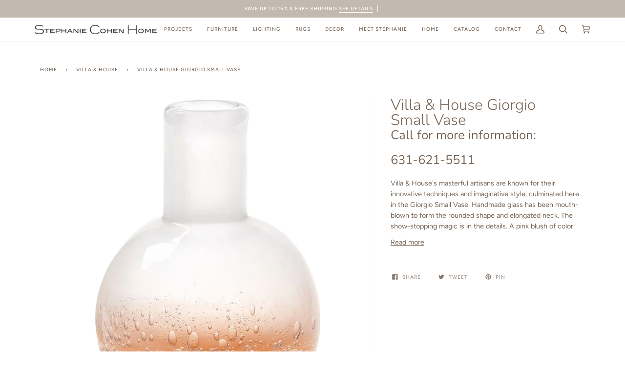

--- FILE ---
content_type: text/html; charset=utf-8
request_url: https://stephaniecohenhome.com/collections/villa-house/products/villa-house-giorgio-small-vase-gio-700-711
body_size: 27411
content:
<!doctype html>
<html class="no-js" lang="en"><head>
  <meta charset="utf-8">
  <meta name="google-site-verification" content="J3YuZEZNARCpYiixbgJJAA1sN5x8aqlvg0S4igRtO9s" />
  <meta http-equiv="X-UA-Compatible" content="IE=edge,chrome=1">
  <meta name="viewport" content="width=device-width,initial-scale=1">
  <meta name="theme-color" content="#c2b9af"><link rel="canonical" href="https://stephaniecohenhome.com/products/villa-house-giorgio-small-vase-gio-700-711"><!-- ======================= Pipeline Theme V6.1.3 ========================= -->

  <link rel="preconnect" href="https://cdn.shopify.com" crossorigin>
  <link rel="preconnect" href="https://fonts.shopify.com" crossorigin>
  <link rel="preconnect" href="https://monorail-edge.shopifysvc.com" crossorigin>


  <link rel="preload" href="//stephaniecohenhome.com/cdn/shop/t/6/assets/lazysizes.js?v=111431644619468174291765171760" as="script">
  <link rel="preload" href="//stephaniecohenhome.com/cdn/shop/t/6/assets/vendor.js?v=159073106423563084681765171760" as="script">
  <link rel="preload" href="//stephaniecohenhome.com/cdn/shop/t/6/assets/theme.js?v=136040619869227593341765171760" as="script">
  <link rel="preload" href="//stephaniecohenhome.com/cdn/shop/t/6/assets/theme.css?v=151842951827324329991765171760" as="style">

  
<link rel="preload" as="image" 
      href="//stephaniecohenhome.com/cdn/shop/files/gio-700-711_TH_small.jpg?v=1757848334" 
      srcset="//stephaniecohenhome.com/cdn/shop/files/gio-700-711_TH_550x.jpg?v=1757848334 550w,//stephaniecohenhome.com/cdn/shop/files/gio-700-711_TH_1100x.jpg?v=1757848334 1100w,"
      sizes="(min-width: 768px), 50vw, 
             100vw">
  
<link rel="shortcut icon" href="//stephaniecohenhome.com/cdn/shop/files/FullLogo_4_696e5419-8987-4996-b2d9-87c4986453e0_32x32.png?v=1757947774" type="image/png"><!-- Title and description ================================================ -->
  
  <title>
    

    Villa &amp; House Giorgio Small Vase
&ndash; Stephanie Cohen Home

  </title><meta name="description" content="Villa &amp;amp; House&#39;s masterful artisans are known for their innovative techniques and imaginative style, culminated here in the Giorgio Small Vase. Handmade glass has been mouth-blown to form the rounded shape and elongated neck. The show-stopping magic is in the details. A pink blush of color rising from its base revea">
  <!-- /snippets/social-meta-tags.liquid --><meta property="og:site_name" content="Stephanie Cohen Home">
<meta property="og:url" content="https://stephaniecohenhome.com/products/villa-house-giorgio-small-vase-gio-700-711">
<meta property="og:title" content="Villa & House Giorgio Small Vase">
<meta property="og:type" content="product">
<meta property="og:description" content="Villa &amp;amp; House&#39;s masterful artisans are known for their innovative techniques and imaginative style, culminated here in the Giorgio Small Vase. Handmade glass has been mouth-blown to form the rounded shape and elongated neck. The show-stopping magic is in the details. A pink blush of color rising from its base revea"><meta property="og:price:amount" content="86.00">
  <meta property="og:price:currency" content="USD">
      <meta property="og:image" content="http://stephaniecohenhome.com/cdn/shop/files/gio-700-711_TH.jpg?v=1757848334">
      <meta property="og:image:secure_url" content="https://stephaniecohenhome.com/cdn/shop/files/gio-700-711_TH.jpg?v=1757848334">
      <meta property="og:image:height" content="1200">
      <meta property="og:image:width" content="1200">
      <meta property="og:image" content="http://stephaniecohenhome.com/cdn/shop/files/gio-700-711_1_TH.jpg?v=1757848334">
      <meta property="og:image:secure_url" content="https://stephaniecohenhome.com/cdn/shop/files/gio-700-711_1_TH.jpg?v=1757848334">
      <meta property="og:image:height" content="1200">
      <meta property="og:image:width" content="1200">
      <meta property="og:image" content="http://stephaniecohenhome.com/cdn/shop/files/gio-700-711_2_TH.jpg?v=1757848334">
      <meta property="og:image:secure_url" content="https://stephaniecohenhome.com/cdn/shop/files/gio-700-711_2_TH.jpg?v=1757848334">
      <meta property="og:image:height" content="1200">
      <meta property="og:image:width" content="1200">
<meta property="twitter:image" content="http://stephaniecohenhome.com/cdn/shop/files/gio-700-711_TH_1200x1200.jpg?v=1757848334">

<meta name="twitter:site" content="@">
<meta name="twitter:card" content="summary_large_image">
<meta name="twitter:title" content="Villa & House Giorgio Small Vase">
<meta name="twitter:description" content="Villa &amp;amp; House&#39;s masterful artisans are known for their innovative techniques and imaginative style, culminated here in the Giorgio Small Vase. Handmade glass has been mouth-blown to form the rounded shape and elongated neck. The show-stopping magic is in the details. A pink blush of color rising from its base revea">
<!-- CSS ================================================================== -->
  
  <link href="//stephaniecohenhome.com/cdn/shop/t/6/assets/font-settings.css?v=149803772959934415901765174543" rel="stylesheet" type="text/css" media="all" />

  
<style data-shopify>

:root {
/* ================ Product video ================ */

---color_video_bg: #f2f2f2;


/* ================ Color Variables ================ */

/* === Backgrounds ===*/
---color-bg: #ffffff;
---color-bg-accent: #fcfaf7;

/* === Text colors ===*/
---color-text-dark: #503e30;
---color-text: #766456;
---color-text-light: #9f9389;

/* === Bright color ===*/
---color-primary: #c2b9af;
---color-primary-hover: #b29573;
---color-primary-fade: rgba(194, 185, 175, 0.05);
---color-primary-fade-hover: rgba(194, 185, 175, 0.1);---color-primary-opposite: #000000;

/* === Secondary/link Color ===*/
---color-secondary: #c2b9af;
---color-secondary-hover: #b29573;
---color-secondary-fade: rgba(194, 185, 175, 0.05);
---color-secondary-fade-hover: rgba(194, 185, 175, 0.1);---color-secondary-opposite: #000000;

/* === Shades of grey ===*/
---color-a5:  rgba(118, 100, 86, 0.05);
---color-a10: rgba(118, 100, 86, 0.1);
---color-a20: rgba(118, 100, 86, 0.2);
---color-a35: rgba(118, 100, 86, 0.35);
---color-a50: rgba(118, 100, 86, 0.5);
---color-a80: rgba(118, 100, 86, 0.8);
---color-a90: rgba(118, 100, 86, 0.9);
---color-a95: rgba(118, 100, 86, 0.95);


/* ================ Inverted Color Variables ================ */

---inverse-bg: #333333;
---inverse-bg-accent: #191008;

/* === Text colors ===*/
---inverse-text-dark: #ffffff;
---inverse-text: #FFFFFF;
---inverse-text-light: #c2c2c2;

/* === Bright color ===*/
---inverse-primary: #ffe5da;
---inverse-primary-hover: #ffaf8e;
---inverse-primary-fade: rgba(255, 229, 218, 0.05);
---inverse-primary-fade-hover: rgba(255, 229, 218, 0.1);---inverse-primary-opposite: #000000;


/* === Second Color ===*/
---inverse-secondary: #dff3fd;
---inverse-secondary-hover: #91dbff;
---inverse-secondary-fade: rgba(223, 243, 253, 0.05);
---inverse-secondary-fade-hover: rgba(223, 243, 253, 0.1);---inverse-secondary-opposite: #000000;


/* === Shades of grey ===*/
---inverse-a5:  rgba(255, 255, 255, 0.05);
---inverse-a10: rgba(255, 255, 255, 0.1);
---inverse-a20: rgba(255, 255, 255, 0.2);
---inverse-a35: rgba(255, 255, 255, 0.3);
---inverse-a80: rgba(255, 255, 255, 0.8);
---inverse-a90: rgba(255, 255, 255, 0.9);
---inverse-a95: rgba(255, 255, 255, 0.95);


/* === Account Bar ===*/
---color-announcement-bg: #c2b9af;
---color-announcement-text: #fffcf9;

/* === Nav and dropdown link background ===*/
---color-nav: #ffffff;
---color-nav-text: #766456;
---color-nav-border: #f8f0e7;
---color-nav-a10: rgba(118, 100, 86, 0.1);
---color-nav-a50: rgba(118, 100, 86, 0.5);

/* === Site Footer ===*/
---color-footer-bg: #c2b9af;
---color-footer-text: #ffffff;
---color-footer-a5: rgba(255, 255, 255, 0.05);
---color-footer-a15: rgba(255, 255, 255, 0.15);
---color-footer-a90: rgba(255, 255, 255, 0.9);

/* === Products ===*/
---product-grid-aspect-ratio: 100%;

/* === Product badges ===*/
---color-badge: #ffffff;
---color-badge-text: #656565;

/* === disabled form colors ===*/
---color-disabled-bg: #f1f0ee;
---color-disabled-text: #cfc9c4;

---inverse-disabled-bg: #474747;
---inverse-disabled-text: #7a7a7a;

/* === Button Radius === */
---button-radius: 0px;


/* ================ Typography ================ */

---font-stack-body: Figtree, sans-serif;
---font-style-body: normal;
---font-weight-body: 400;
---font-weight-body-bold: 500;
---font-adjust-body: 1.0;

---font-stack-heading: Nunito, sans-serif;
---font-style-heading: normal;
---font-weight-heading: 300;
---font-weight-heading-bold: 400;
---font-adjust-heading: 1.0;

  ---font-heading-space: initial;
  ---font-heading-caps: initial;


---font-stack-accent: Figtree, sans-serif;
---font-style-accent: normal;
---font-weight-accent: 500;
---font-weight-accent-bold: 600;
---font-adjust-accent: 0.85;

---ico-select: url('//stephaniecohenhome.com/cdn/shop/t/6/assets/ico-select.svg?v=160994373054618003271765171760');

---url-zoom: url('//stephaniecohenhome.com/cdn/shop/t/6/assets/cursor-zoom.svg?v=149337251391987147571765171760');
---url-zoom-2x: url('//stephaniecohenhome.com/cdn/shop/t/6/assets/cursor-zoom-2x.svg?v=150330213315242599881765171760');



}

</style>

  <link href="//stephaniecohenhome.com/cdn/shop/t/6/assets/theme.css?v=151842951827324329991765171760" rel="stylesheet" type="text/css" media="all" />

  <script>
    document.documentElement.className = document.documentElement.className.replace('no-js', 'js');
    let root = '/';
    if (root[root.length - 1] !== '/') {
      root = `${root}/`;
    }
    var theme = {
      routes: {
        root_url: root,
        cart: '/cart',
        cart_add_url: '/cart/add',
        product_recommendations_url: '/recommendations/products'
      },
      assets: {
        photoswipe: '//stephaniecohenhome.com/cdn/shop/t/6/assets/photoswipe.js?v=92904272307011895101765171760',
        smoothscroll: '//stephaniecohenhome.com/cdn/shop/t/6/assets/smoothscroll.js?v=37906625415260927261765171760',
        swatches: '//stephaniecohenhome.com/cdn/shop/t/6/assets/swatches.json?v=93619043093241983191765171760',
        noImage: '//stephaniecohenhome.com/cdn/shopifycloud/storefront/assets/no-image-2048-a2addb12.gif',
        base: '//stephaniecohenhome.com/cdn/shop/t/6/assets/'
      },
      strings: {
        swatchesKey: "Color, Colour",     
        addToCart: "Add to Cart",
        estimateShipping: "Estimate shipping",
        noShippingAvailable: "We do not ship to this destination.",
        free: "Free",
        from: "From",
        preOrder: "Pre-order",
        soldOut: "Sold Out",
        sale: "Sale",
        subscription: "Subscription",
        unavailable: "Unavailable",
        unitPrice: "Unit price",
        unitPriceSeparator: "per",        
        stockout: "All available stock is in cart",
        products: "Products",
        pages: "Pages",
        collections: "Collections",
        resultsFor: "Results for",
        noResultsFor: "No results for",
        articles: "Articles"
      },
      settings: {
        badge_sale_type: "dollar",
        search_products: true,
        search_collections: true,
        search_pages: true,
        search_articles: true,
        animate_hover: true,
        animate_scroll: true
      },
      info: {
        name: 'pipeline'
      },
      moneyFormat: "${{amount}}",
      version: '6.1.3'
    }
    let windowInnerHeight = window.innerHeight;
    document.documentElement.style.setProperty('--full-screen', `${windowInnerHeight}px`);
    document.documentElement.style.setProperty('--three-quarters', `${windowInnerHeight * 0.75}px`);
    document.documentElement.style.setProperty('--two-thirds', `${windowInnerHeight * 0.66}px`);
    document.documentElement.style.setProperty('--one-half', `${windowInnerHeight * 0.5}px`);
    document.documentElement.style.setProperty('--one-third', `${windowInnerHeight * 0.33}px`);
    document.documentElement.style.setProperty('--one-fifth', `${windowInnerHeight * 0.2}px`);

    window.lazySizesConfig = window.lazySizesConfig || {};
    window.lazySizesConfig.loadHidden = false;
  </script><!-- Theme Javascript ============================================================== -->
  <script src="//stephaniecohenhome.com/cdn/shop/t/6/assets/lazysizes.js?v=111431644619468174291765171760" async="async"></script>
  <script src="//stephaniecohenhome.com/cdn/shop/t/6/assets/vendor.js?v=159073106423563084681765171760" defer="defer"></script>
  <script src="//stephaniecohenhome.com/cdn/shop/t/6/assets/theme.js?v=136040619869227593341765171760" defer="defer"></script>

  <script>
    (function () {
      function onPageShowEvents() {
        if ('requestIdleCallback' in window) {
          requestIdleCallback(initCartEvent)
        } else {
          initCartEvent()
        }
        function initCartEvent(){
          document.documentElement.dispatchEvent(new CustomEvent('theme:cart:init', {
            bubbles: true
          }));
        }
      };
      window.onpageshow = onPageShowEvents;
    })();
  </script>

  <script type="text/javascript">
    if (window.MSInputMethodContext && document.documentMode) {
      var scripts = document.getElementsByTagName('script')[0];
      var polyfill = document.createElement("script");
      polyfill.defer = true;
      polyfill.src = "//stephaniecohenhome.com/cdn/shop/t/6/assets/ie11.js?v=144489047535103983231765171760";

      scripts.parentNode.insertBefore(polyfill, scripts);
    }
  </script>
  
  <!--thoughtmetric-->
  <script>
!function(e,t,i){e.thoughtmetricQueue=[],e.thoughtmetric=function(){e.thoughtmetricQueue.push(arguments)};var c=t.createElement("script");c.async=1,c.src="https://pixel.thoughtmetric.io/tmpixel.min.js?t="+864e5*Math.ceil(new Date/864e5);var n=t.getElementsByTagName("script")[0];n.parentNode.insertBefore(c,n)}(window,document); thoughtmetric("init","ID-3a375f787a14e473"); thoughtmetric("pageview");
</script>

  <!-- Shopify app scripts =========================================================== -->
  <script>window.performance && window.performance.mark && window.performance.mark('shopify.content_for_header.start');</script><meta id="shopify-digital-wallet" name="shopify-digital-wallet" content="/68567892103/digital_wallets/dialog">
<link rel="alternate" type="application/json+oembed" href="https://stephaniecohenhome.com/products/villa-house-giorgio-small-vase-gio-700-711.oembed">
<script async="async" src="/checkouts/internal/preloads.js?locale=en-US"></script>
<script id="shopify-features" type="application/json">{"accessToken":"01c1dd95c96e7a42bde296522185127d","betas":["rich-media-storefront-analytics"],"domain":"stephaniecohenhome.com","predictiveSearch":true,"shopId":68567892103,"locale":"en"}</script>
<script>var Shopify = Shopify || {};
Shopify.shop = "stephanie-cohen-store.myshopify.com";
Shopify.locale = "en";
Shopify.currency = {"active":"USD","rate":"1.0"};
Shopify.country = "US";
Shopify.theme = {"name":"Pricing Removed 12.7.25 - Active","id":144921690247,"schema_name":"Pipeline","schema_version":"6.1.3","theme_store_id":null,"role":"main"};
Shopify.theme.handle = "null";
Shopify.theme.style = {"id":null,"handle":null};
Shopify.cdnHost = "stephaniecohenhome.com/cdn";
Shopify.routes = Shopify.routes || {};
Shopify.routes.root = "/";</script>
<script type="module">!function(o){(o.Shopify=o.Shopify||{}).modules=!0}(window);</script>
<script>!function(o){function n(){var o=[];function n(){o.push(Array.prototype.slice.apply(arguments))}return n.q=o,n}var t=o.Shopify=o.Shopify||{};t.loadFeatures=n(),t.autoloadFeatures=n()}(window);</script>
<script id="shop-js-analytics" type="application/json">{"pageType":"product"}</script>
<script defer="defer" async type="module" src="//stephaniecohenhome.com/cdn/shopifycloud/shop-js/modules/v2/client.init-shop-cart-sync_C5BV16lS.en.esm.js"></script>
<script defer="defer" async type="module" src="//stephaniecohenhome.com/cdn/shopifycloud/shop-js/modules/v2/chunk.common_CygWptCX.esm.js"></script>
<script type="module">
  await import("//stephaniecohenhome.com/cdn/shopifycloud/shop-js/modules/v2/client.init-shop-cart-sync_C5BV16lS.en.esm.js");
await import("//stephaniecohenhome.com/cdn/shopifycloud/shop-js/modules/v2/chunk.common_CygWptCX.esm.js");

  window.Shopify.SignInWithShop?.initShopCartSync?.({"fedCMEnabled":true,"windoidEnabled":true});

</script>
<script id="__st">var __st={"a":68567892103,"offset":-18000,"reqid":"c3743e97-8f22-43d8-8d94-b7b884322004-1768648364","pageurl":"stephaniecohenhome.com\/collections\/villa-house\/products\/villa-house-giorgio-small-vase-gio-700-711","u":"320fbb6ff95e","p":"product","rtyp":"product","rid":8211084378247};</script>
<script>window.ShopifyPaypalV4VisibilityTracking = true;</script>
<script id="captcha-bootstrap">!function(){'use strict';const t='contact',e='account',n='new_comment',o=[[t,t],['blogs',n],['comments',n],[t,'customer']],c=[[e,'customer_login'],[e,'guest_login'],[e,'recover_customer_password'],[e,'create_customer']],r=t=>t.map((([t,e])=>`form[action*='/${t}']:not([data-nocaptcha='true']) input[name='form_type'][value='${e}']`)).join(','),a=t=>()=>t?[...document.querySelectorAll(t)].map((t=>t.form)):[];function s(){const t=[...o],e=r(t);return a(e)}const i='password',u='form_key',d=['recaptcha-v3-token','g-recaptcha-response','h-captcha-response',i],f=()=>{try{return window.sessionStorage}catch{return}},m='__shopify_v',_=t=>t.elements[u];function p(t,e,n=!1){try{const o=window.sessionStorage,c=JSON.parse(o.getItem(e)),{data:r}=function(t){const{data:e,action:n}=t;return t[m]||n?{data:e,action:n}:{data:t,action:n}}(c);for(const[e,n]of Object.entries(r))t.elements[e]&&(t.elements[e].value=n);n&&o.removeItem(e)}catch(o){console.error('form repopulation failed',{error:o})}}const l='form_type',E='cptcha';function T(t){t.dataset[E]=!0}const w=window,h=w.document,L='Shopify',v='ce_forms',y='captcha';let A=!1;((t,e)=>{const n=(g='f06e6c50-85a8-45c8-87d0-21a2b65856fe',I='https://cdn.shopify.com/shopifycloud/storefront-forms-hcaptcha/ce_storefront_forms_captcha_hcaptcha.v1.5.2.iife.js',D={infoText:'Protected by hCaptcha',privacyText:'Privacy',termsText:'Terms'},(t,e,n)=>{const o=w[L][v],c=o.bindForm;if(c)return c(t,g,e,D).then(n);var r;o.q.push([[t,g,e,D],n]),r=I,A||(h.body.append(Object.assign(h.createElement('script'),{id:'captcha-provider',async:!0,src:r})),A=!0)});var g,I,D;w[L]=w[L]||{},w[L][v]=w[L][v]||{},w[L][v].q=[],w[L][y]=w[L][y]||{},w[L][y].protect=function(t,e){n(t,void 0,e),T(t)},Object.freeze(w[L][y]),function(t,e,n,w,h,L){const[v,y,A,g]=function(t,e,n){const i=e?o:[],u=t?c:[],d=[...i,...u],f=r(d),m=r(i),_=r(d.filter((([t,e])=>n.includes(e))));return[a(f),a(m),a(_),s()]}(w,h,L),I=t=>{const e=t.target;return e instanceof HTMLFormElement?e:e&&e.form},D=t=>v().includes(t);t.addEventListener('submit',(t=>{const e=I(t);if(!e)return;const n=D(e)&&!e.dataset.hcaptchaBound&&!e.dataset.recaptchaBound,o=_(e),c=g().includes(e)&&(!o||!o.value);(n||c)&&t.preventDefault(),c&&!n&&(function(t){try{if(!f())return;!function(t){const e=f();if(!e)return;const n=_(t);if(!n)return;const o=n.value;o&&e.removeItem(o)}(t);const e=Array.from(Array(32),(()=>Math.random().toString(36)[2])).join('');!function(t,e){_(t)||t.append(Object.assign(document.createElement('input'),{type:'hidden',name:u})),t.elements[u].value=e}(t,e),function(t,e){const n=f();if(!n)return;const o=[...t.querySelectorAll(`input[type='${i}']`)].map((({name:t})=>t)),c=[...d,...o],r={};for(const[a,s]of new FormData(t).entries())c.includes(a)||(r[a]=s);n.setItem(e,JSON.stringify({[m]:1,action:t.action,data:r}))}(t,e)}catch(e){console.error('failed to persist form',e)}}(e),e.submit())}));const S=(t,e)=>{t&&!t.dataset[E]&&(n(t,e.some((e=>e===t))),T(t))};for(const o of['focusin','change'])t.addEventListener(o,(t=>{const e=I(t);D(e)&&S(e,y())}));const B=e.get('form_key'),M=e.get(l),P=B&&M;t.addEventListener('DOMContentLoaded',(()=>{const t=y();if(P)for(const e of t)e.elements[l].value===M&&p(e,B);[...new Set([...A(),...v().filter((t=>'true'===t.dataset.shopifyCaptcha))])].forEach((e=>S(e,t)))}))}(h,new URLSearchParams(w.location.search),n,t,e,['guest_login'])})(!0,!0)}();</script>
<script integrity="sha256-4kQ18oKyAcykRKYeNunJcIwy7WH5gtpwJnB7kiuLZ1E=" data-source-attribution="shopify.loadfeatures" defer="defer" src="//stephaniecohenhome.com/cdn/shopifycloud/storefront/assets/storefront/load_feature-a0a9edcb.js" crossorigin="anonymous"></script>
<script data-source-attribution="shopify.dynamic_checkout.dynamic.init">var Shopify=Shopify||{};Shopify.PaymentButton=Shopify.PaymentButton||{isStorefrontPortableWallets:!0,init:function(){window.Shopify.PaymentButton.init=function(){};var t=document.createElement("script");t.src="https://stephaniecohenhome.com/cdn/shopifycloud/portable-wallets/latest/portable-wallets.en.js",t.type="module",document.head.appendChild(t)}};
</script>
<script data-source-attribution="shopify.dynamic_checkout.buyer_consent">
  function portableWalletsHideBuyerConsent(e){var t=document.getElementById("shopify-buyer-consent"),n=document.getElementById("shopify-subscription-policy-button");t&&n&&(t.classList.add("hidden"),t.setAttribute("aria-hidden","true"),n.removeEventListener("click",e))}function portableWalletsShowBuyerConsent(e){var t=document.getElementById("shopify-buyer-consent"),n=document.getElementById("shopify-subscription-policy-button");t&&n&&(t.classList.remove("hidden"),t.removeAttribute("aria-hidden"),n.addEventListener("click",e))}window.Shopify?.PaymentButton&&(window.Shopify.PaymentButton.hideBuyerConsent=portableWalletsHideBuyerConsent,window.Shopify.PaymentButton.showBuyerConsent=portableWalletsShowBuyerConsent);
</script>
<script data-source-attribution="shopify.dynamic_checkout.cart.bootstrap">document.addEventListener("DOMContentLoaded",(function(){function t(){return document.querySelector("shopify-accelerated-checkout-cart, shopify-accelerated-checkout")}if(t())Shopify.PaymentButton.init();else{new MutationObserver((function(e,n){t()&&(Shopify.PaymentButton.init(),n.disconnect())})).observe(document.body,{childList:!0,subtree:!0})}}));
</script>

<script>window.performance && window.performance.mark && window.performance.mark('shopify.content_for_header.end');</script>
<div id="shopify-section-filter-menu-settings" class="shopify-section"><style type="text/css">
/*  Filter Menu Color and Image Section CSS */</style>
<link href="//stephaniecohenhome.com/cdn/shop/t/6/assets/filter-menu.scss.css?v=63724727340172857581765174543" rel="stylesheet" type="text/css" media="all" />
<script src="//stephaniecohenhome.com/cdn/shop/t/6/assets/filter-menu.js?v=125519208554403998121765171760" type="text/javascript"></script>





</div>
<script src="https://cdnjs.cloudflare.com/ajax/libs/jquery/3.3.1/jquery.min.js" integrity="sha256-FgpCb/KJQlLNfOu91ta32o/NMZxltwRo8QtmkMRdAu8=" crossorigin="anonymous"></script>
<link href="https://monorail-edge.shopifysvc.com" rel="dns-prefetch">
<script>(function(){if ("sendBeacon" in navigator && "performance" in window) {try {var session_token_from_headers = performance.getEntriesByType('navigation')[0].serverTiming.find(x => x.name == '_s').description;} catch {var session_token_from_headers = undefined;}var session_cookie_matches = document.cookie.match(/_shopify_s=([^;]*)/);var session_token_from_cookie = session_cookie_matches && session_cookie_matches.length === 2 ? session_cookie_matches[1] : "";var session_token = session_token_from_headers || session_token_from_cookie || "";function handle_abandonment_event(e) {var entries = performance.getEntries().filter(function(entry) {return /monorail-edge.shopifysvc.com/.test(entry.name);});if (!window.abandonment_tracked && entries.length === 0) {window.abandonment_tracked = true;var currentMs = Date.now();var navigation_start = performance.timing.navigationStart;var payload = {shop_id: 68567892103,url: window.location.href,navigation_start,duration: currentMs - navigation_start,session_token,page_type: "product"};window.navigator.sendBeacon("https://monorail-edge.shopifysvc.com/v1/produce", JSON.stringify({schema_id: "online_store_buyer_site_abandonment/1.1",payload: payload,metadata: {event_created_at_ms: currentMs,event_sent_at_ms: currentMs}}));}}window.addEventListener('pagehide', handle_abandonment_event);}}());</script>
<script id="web-pixels-manager-setup">(function e(e,d,r,n,o){if(void 0===o&&(o={}),!Boolean(null===(a=null===(i=window.Shopify)||void 0===i?void 0:i.analytics)||void 0===a?void 0:a.replayQueue)){var i,a;window.Shopify=window.Shopify||{};var t=window.Shopify;t.analytics=t.analytics||{};var s=t.analytics;s.replayQueue=[],s.publish=function(e,d,r){return s.replayQueue.push([e,d,r]),!0};try{self.performance.mark("wpm:start")}catch(e){}var l=function(){var e={modern:/Edge?\/(1{2}[4-9]|1[2-9]\d|[2-9]\d{2}|\d{4,})\.\d+(\.\d+|)|Firefox\/(1{2}[4-9]|1[2-9]\d|[2-9]\d{2}|\d{4,})\.\d+(\.\d+|)|Chrom(ium|e)\/(9{2}|\d{3,})\.\d+(\.\d+|)|(Maci|X1{2}).+ Version\/(15\.\d+|(1[6-9]|[2-9]\d|\d{3,})\.\d+)([,.]\d+|)( \(\w+\)|)( Mobile\/\w+|) Safari\/|Chrome.+OPR\/(9{2}|\d{3,})\.\d+\.\d+|(CPU[ +]OS|iPhone[ +]OS|CPU[ +]iPhone|CPU IPhone OS|CPU iPad OS)[ +]+(15[._]\d+|(1[6-9]|[2-9]\d|\d{3,})[._]\d+)([._]\d+|)|Android:?[ /-](13[3-9]|1[4-9]\d|[2-9]\d{2}|\d{4,})(\.\d+|)(\.\d+|)|Android.+Firefox\/(13[5-9]|1[4-9]\d|[2-9]\d{2}|\d{4,})\.\d+(\.\d+|)|Android.+Chrom(ium|e)\/(13[3-9]|1[4-9]\d|[2-9]\d{2}|\d{4,})\.\d+(\.\d+|)|SamsungBrowser\/([2-9]\d|\d{3,})\.\d+/,legacy:/Edge?\/(1[6-9]|[2-9]\d|\d{3,})\.\d+(\.\d+|)|Firefox\/(5[4-9]|[6-9]\d|\d{3,})\.\d+(\.\d+|)|Chrom(ium|e)\/(5[1-9]|[6-9]\d|\d{3,})\.\d+(\.\d+|)([\d.]+$|.*Safari\/(?![\d.]+ Edge\/[\d.]+$))|(Maci|X1{2}).+ Version\/(10\.\d+|(1[1-9]|[2-9]\d|\d{3,})\.\d+)([,.]\d+|)( \(\w+\)|)( Mobile\/\w+|) Safari\/|Chrome.+OPR\/(3[89]|[4-9]\d|\d{3,})\.\d+\.\d+|(CPU[ +]OS|iPhone[ +]OS|CPU[ +]iPhone|CPU IPhone OS|CPU iPad OS)[ +]+(10[._]\d+|(1[1-9]|[2-9]\d|\d{3,})[._]\d+)([._]\d+|)|Android:?[ /-](13[3-9]|1[4-9]\d|[2-9]\d{2}|\d{4,})(\.\d+|)(\.\d+|)|Mobile Safari.+OPR\/([89]\d|\d{3,})\.\d+\.\d+|Android.+Firefox\/(13[5-9]|1[4-9]\d|[2-9]\d{2}|\d{4,})\.\d+(\.\d+|)|Android.+Chrom(ium|e)\/(13[3-9]|1[4-9]\d|[2-9]\d{2}|\d{4,})\.\d+(\.\d+|)|Android.+(UC? ?Browser|UCWEB|U3)[ /]?(15\.([5-9]|\d{2,})|(1[6-9]|[2-9]\d|\d{3,})\.\d+)\.\d+|SamsungBrowser\/(5\.\d+|([6-9]|\d{2,})\.\d+)|Android.+MQ{2}Browser\/(14(\.(9|\d{2,})|)|(1[5-9]|[2-9]\d|\d{3,})(\.\d+|))(\.\d+|)|K[Aa][Ii]OS\/(3\.\d+|([4-9]|\d{2,})\.\d+)(\.\d+|)/},d=e.modern,r=e.legacy,n=navigator.userAgent;return n.match(d)?"modern":n.match(r)?"legacy":"unknown"}(),u="modern"===l?"modern":"legacy",c=(null!=n?n:{modern:"",legacy:""})[u],f=function(e){return[e.baseUrl,"/wpm","/b",e.hashVersion,"modern"===e.buildTarget?"m":"l",".js"].join("")}({baseUrl:d,hashVersion:r,buildTarget:u}),m=function(e){var d=e.version,r=e.bundleTarget,n=e.surface,o=e.pageUrl,i=e.monorailEndpoint;return{emit:function(e){var a=e.status,t=e.errorMsg,s=(new Date).getTime(),l=JSON.stringify({metadata:{event_sent_at_ms:s},events:[{schema_id:"web_pixels_manager_load/3.1",payload:{version:d,bundle_target:r,page_url:o,status:a,surface:n,error_msg:t},metadata:{event_created_at_ms:s}}]});if(!i)return console&&console.warn&&console.warn("[Web Pixels Manager] No Monorail endpoint provided, skipping logging."),!1;try{return self.navigator.sendBeacon.bind(self.navigator)(i,l)}catch(e){}var u=new XMLHttpRequest;try{return u.open("POST",i,!0),u.setRequestHeader("Content-Type","text/plain"),u.send(l),!0}catch(e){return console&&console.warn&&console.warn("[Web Pixels Manager] Got an unhandled error while logging to Monorail."),!1}}}}({version:r,bundleTarget:l,surface:e.surface,pageUrl:self.location.href,monorailEndpoint:e.monorailEndpoint});try{o.browserTarget=l,function(e){var d=e.src,r=e.async,n=void 0===r||r,o=e.onload,i=e.onerror,a=e.sri,t=e.scriptDataAttributes,s=void 0===t?{}:t,l=document.createElement("script"),u=document.querySelector("head"),c=document.querySelector("body");if(l.async=n,l.src=d,a&&(l.integrity=a,l.crossOrigin="anonymous"),s)for(var f in s)if(Object.prototype.hasOwnProperty.call(s,f))try{l.dataset[f]=s[f]}catch(e){}if(o&&l.addEventListener("load",o),i&&l.addEventListener("error",i),u)u.appendChild(l);else{if(!c)throw new Error("Did not find a head or body element to append the script");c.appendChild(l)}}({src:f,async:!0,onload:function(){if(!function(){var e,d;return Boolean(null===(d=null===(e=window.Shopify)||void 0===e?void 0:e.analytics)||void 0===d?void 0:d.initialized)}()){var d=window.webPixelsManager.init(e)||void 0;if(d){var r=window.Shopify.analytics;r.replayQueue.forEach((function(e){var r=e[0],n=e[1],o=e[2];d.publishCustomEvent(r,n,o)})),r.replayQueue=[],r.publish=d.publishCustomEvent,r.visitor=d.visitor,r.initialized=!0}}},onerror:function(){return m.emit({status:"failed",errorMsg:"".concat(f," has failed to load")})},sri:function(e){var d=/^sha384-[A-Za-z0-9+/=]+$/;return"string"==typeof e&&d.test(e)}(c)?c:"",scriptDataAttributes:o}),m.emit({status:"loading"})}catch(e){m.emit({status:"failed",errorMsg:(null==e?void 0:e.message)||"Unknown error"})}}})({shopId: 68567892103,storefrontBaseUrl: "https://stephaniecohenhome.com",extensionsBaseUrl: "https://extensions.shopifycdn.com/cdn/shopifycloud/web-pixels-manager",monorailEndpoint: "https://monorail-edge.shopifysvc.com/unstable/produce_batch",surface: "storefront-renderer",enabledBetaFlags: ["2dca8a86"],webPixelsConfigList: [{"id":"shopify-app-pixel","configuration":"{}","eventPayloadVersion":"v1","runtimeContext":"STRICT","scriptVersion":"0450","apiClientId":"shopify-pixel","type":"APP","privacyPurposes":["ANALYTICS","MARKETING"]},{"id":"shopify-custom-pixel","eventPayloadVersion":"v1","runtimeContext":"LAX","scriptVersion":"0450","apiClientId":"shopify-pixel","type":"CUSTOM","privacyPurposes":["ANALYTICS","MARKETING"]}],isMerchantRequest: false,initData: {"shop":{"name":"Stephanie Cohen Home","paymentSettings":{"currencyCode":"USD"},"myshopifyDomain":"stephanie-cohen-store.myshopify.com","countryCode":"US","storefrontUrl":"https:\/\/stephaniecohenhome.com"},"customer":null,"cart":null,"checkout":null,"productVariants":[{"price":{"amount":86.0,"currencyCode":"USD"},"product":{"title":"Villa \u0026 House Giorgio Small Vase","vendor":"Villa \u0026 House","id":"8211084378247","untranslatedTitle":"Villa \u0026 House Giorgio Small Vase","url":"\/products\/villa-house-giorgio-small-vase-gio-700-711","type":"Vases"},"id":"43197243752583","image":{"src":"\/\/stephaniecohenhome.com\/cdn\/shop\/files\/gio-700-711_TH.jpg?v=1757848334"},"sku":"VH-GIO-700-711","title":"Blush Pink","untranslatedTitle":"Blush Pink"},{"price":{"amount":86.0,"currencyCode":"USD"},"product":{"title":"Villa \u0026 House Giorgio Small Vase","vendor":"Villa \u0026 House","id":"8211084378247","untranslatedTitle":"Villa \u0026 House Giorgio Small Vase","url":"\/products\/villa-house-giorgio-small-vase-gio-700-711","type":"Vases"},"id":"43197243785351","image":{"src":"\/\/stephaniecohenhome.com\/cdn\/shop\/files\/gio-700-79_TH.jpg?v=1757848334"},"sku":"VH-GIO-700-79","title":"Clear","untranslatedTitle":"Clear"},{"price":{"amount":86.0,"currencyCode":"USD"},"product":{"title":"Villa \u0026 House Giorgio Small Vase","vendor":"Villa \u0026 House","id":"8211084378247","untranslatedTitle":"Villa \u0026 House Giorgio Small Vase","url":"\/products\/villa-house-giorgio-small-vase-gio-700-711","type":"Vases"},"id":"43197243818119","image":{"src":"\/\/stephaniecohenhome.com\/cdn\/shop\/files\/gio-700-708_TH.jpg?v=1757848334"},"sku":"VH-GIO-700-708","title":"Sky Blue","untranslatedTitle":"Sky Blue"}],"purchasingCompany":null},},"https://stephaniecohenhome.com/cdn","fcfee988w5aeb613cpc8e4bc33m6693e112",{"modern":"","legacy":""},{"shopId":"68567892103","storefrontBaseUrl":"https:\/\/stephaniecohenhome.com","extensionBaseUrl":"https:\/\/extensions.shopifycdn.com\/cdn\/shopifycloud\/web-pixels-manager","surface":"storefront-renderer","enabledBetaFlags":"[\"2dca8a86\"]","isMerchantRequest":"false","hashVersion":"fcfee988w5aeb613cpc8e4bc33m6693e112","publish":"custom","events":"[[\"page_viewed\",{}],[\"product_viewed\",{\"productVariant\":{\"price\":{\"amount\":86.0,\"currencyCode\":\"USD\"},\"product\":{\"title\":\"Villa \u0026 House Giorgio Small Vase\",\"vendor\":\"Villa \u0026 House\",\"id\":\"8211084378247\",\"untranslatedTitle\":\"Villa \u0026 House Giorgio Small Vase\",\"url\":\"\/products\/villa-house-giorgio-small-vase-gio-700-711\",\"type\":\"Vases\"},\"id\":\"43197243752583\",\"image\":{\"src\":\"\/\/stephaniecohenhome.com\/cdn\/shop\/files\/gio-700-711_TH.jpg?v=1757848334\"},\"sku\":\"VH-GIO-700-711\",\"title\":\"Blush Pink\",\"untranslatedTitle\":\"Blush Pink\"}}]]"});</script><script>
  window.ShopifyAnalytics = window.ShopifyAnalytics || {};
  window.ShopifyAnalytics.meta = window.ShopifyAnalytics.meta || {};
  window.ShopifyAnalytics.meta.currency = 'USD';
  var meta = {"product":{"id":8211084378247,"gid":"gid:\/\/shopify\/Product\/8211084378247","vendor":"Villa \u0026 House","type":"Vases","handle":"villa-house-giorgio-small-vase-gio-700-711","variants":[{"id":43197243752583,"price":8600,"name":"Villa \u0026 House Giorgio Small Vase - Blush Pink","public_title":"Blush Pink","sku":"VH-GIO-700-711"},{"id":43197243785351,"price":8600,"name":"Villa \u0026 House Giorgio Small Vase - Clear","public_title":"Clear","sku":"VH-GIO-700-79"},{"id":43197243818119,"price":8600,"name":"Villa \u0026 House Giorgio Small Vase - Sky Blue","public_title":"Sky Blue","sku":"VH-GIO-700-708"}],"remote":false},"page":{"pageType":"product","resourceType":"product","resourceId":8211084378247,"requestId":"c3743e97-8f22-43d8-8d94-b7b884322004-1768648364"}};
  for (var attr in meta) {
    window.ShopifyAnalytics.meta[attr] = meta[attr];
  }
</script>
<script class="analytics">
  (function () {
    var customDocumentWrite = function(content) {
      var jquery = null;

      if (window.jQuery) {
        jquery = window.jQuery;
      } else if (window.Checkout && window.Checkout.$) {
        jquery = window.Checkout.$;
      }

      if (jquery) {
        jquery('body').append(content);
      }
    };

    var hasLoggedConversion = function(token) {
      if (token) {
        return document.cookie.indexOf('loggedConversion=' + token) !== -1;
      }
      return false;
    }

    var setCookieIfConversion = function(token) {
      if (token) {
        var twoMonthsFromNow = new Date(Date.now());
        twoMonthsFromNow.setMonth(twoMonthsFromNow.getMonth() + 2);

        document.cookie = 'loggedConversion=' + token + '; expires=' + twoMonthsFromNow;
      }
    }

    var trekkie = window.ShopifyAnalytics.lib = window.trekkie = window.trekkie || [];
    if (trekkie.integrations) {
      return;
    }
    trekkie.methods = [
      'identify',
      'page',
      'ready',
      'track',
      'trackForm',
      'trackLink'
    ];
    trekkie.factory = function(method) {
      return function() {
        var args = Array.prototype.slice.call(arguments);
        args.unshift(method);
        trekkie.push(args);
        return trekkie;
      };
    };
    for (var i = 0; i < trekkie.methods.length; i++) {
      var key = trekkie.methods[i];
      trekkie[key] = trekkie.factory(key);
    }
    trekkie.load = function(config) {
      trekkie.config = config || {};
      trekkie.config.initialDocumentCookie = document.cookie;
      var first = document.getElementsByTagName('script')[0];
      var script = document.createElement('script');
      script.type = 'text/javascript';
      script.onerror = function(e) {
        var scriptFallback = document.createElement('script');
        scriptFallback.type = 'text/javascript';
        scriptFallback.onerror = function(error) {
                var Monorail = {
      produce: function produce(monorailDomain, schemaId, payload) {
        var currentMs = new Date().getTime();
        var event = {
          schema_id: schemaId,
          payload: payload,
          metadata: {
            event_created_at_ms: currentMs,
            event_sent_at_ms: currentMs
          }
        };
        return Monorail.sendRequest("https://" + monorailDomain + "/v1/produce", JSON.stringify(event));
      },
      sendRequest: function sendRequest(endpointUrl, payload) {
        // Try the sendBeacon API
        if (window && window.navigator && typeof window.navigator.sendBeacon === 'function' && typeof window.Blob === 'function' && !Monorail.isIos12()) {
          var blobData = new window.Blob([payload], {
            type: 'text/plain'
          });

          if (window.navigator.sendBeacon(endpointUrl, blobData)) {
            return true;
          } // sendBeacon was not successful

        } // XHR beacon

        var xhr = new XMLHttpRequest();

        try {
          xhr.open('POST', endpointUrl);
          xhr.setRequestHeader('Content-Type', 'text/plain');
          xhr.send(payload);
        } catch (e) {
          console.log(e);
        }

        return false;
      },
      isIos12: function isIos12() {
        return window.navigator.userAgent.lastIndexOf('iPhone; CPU iPhone OS 12_') !== -1 || window.navigator.userAgent.lastIndexOf('iPad; CPU OS 12_') !== -1;
      }
    };
    Monorail.produce('monorail-edge.shopifysvc.com',
      'trekkie_storefront_load_errors/1.1',
      {shop_id: 68567892103,
      theme_id: 144921690247,
      app_name: "storefront",
      context_url: window.location.href,
      source_url: "//stephaniecohenhome.com/cdn/s/trekkie.storefront.cd680fe47e6c39ca5d5df5f0a32d569bc48c0f27.min.js"});

        };
        scriptFallback.async = true;
        scriptFallback.src = '//stephaniecohenhome.com/cdn/s/trekkie.storefront.cd680fe47e6c39ca5d5df5f0a32d569bc48c0f27.min.js';
        first.parentNode.insertBefore(scriptFallback, first);
      };
      script.async = true;
      script.src = '//stephaniecohenhome.com/cdn/s/trekkie.storefront.cd680fe47e6c39ca5d5df5f0a32d569bc48c0f27.min.js';
      first.parentNode.insertBefore(script, first);
    };
    trekkie.load(
      {"Trekkie":{"appName":"storefront","development":false,"defaultAttributes":{"shopId":68567892103,"isMerchantRequest":null,"themeId":144921690247,"themeCityHash":"11097979826720601427","contentLanguage":"en","currency":"USD","eventMetadataId":"0f7845bf-5653-4e6a-ac3d-51eae6e013aa"},"isServerSideCookieWritingEnabled":true,"monorailRegion":"shop_domain","enabledBetaFlags":["65f19447"]},"Session Attribution":{},"S2S":{"facebookCapiEnabled":false,"source":"trekkie-storefront-renderer","apiClientId":580111}}
    );

    var loaded = false;
    trekkie.ready(function() {
      if (loaded) return;
      loaded = true;

      window.ShopifyAnalytics.lib = window.trekkie;

      var originalDocumentWrite = document.write;
      document.write = customDocumentWrite;
      try { window.ShopifyAnalytics.merchantGoogleAnalytics.call(this); } catch(error) {};
      document.write = originalDocumentWrite;

      window.ShopifyAnalytics.lib.page(null,{"pageType":"product","resourceType":"product","resourceId":8211084378247,"requestId":"c3743e97-8f22-43d8-8d94-b7b884322004-1768648364","shopifyEmitted":true});

      var match = window.location.pathname.match(/checkouts\/(.+)\/(thank_you|post_purchase)/)
      var token = match? match[1]: undefined;
      if (!hasLoggedConversion(token)) {
        setCookieIfConversion(token);
        window.ShopifyAnalytics.lib.track("Viewed Product",{"currency":"USD","variantId":43197243752583,"productId":8211084378247,"productGid":"gid:\/\/shopify\/Product\/8211084378247","name":"Villa \u0026 House Giorgio Small Vase - Blush Pink","price":"86.00","sku":"VH-GIO-700-711","brand":"Villa \u0026 House","variant":"Blush Pink","category":"Vases","nonInteraction":true,"remote":false},undefined,undefined,{"shopifyEmitted":true});
      window.ShopifyAnalytics.lib.track("monorail:\/\/trekkie_storefront_viewed_product\/1.1",{"currency":"USD","variantId":43197243752583,"productId":8211084378247,"productGid":"gid:\/\/shopify\/Product\/8211084378247","name":"Villa \u0026 House Giorgio Small Vase - Blush Pink","price":"86.00","sku":"VH-GIO-700-711","brand":"Villa \u0026 House","variant":"Blush Pink","category":"Vases","nonInteraction":true,"remote":false,"referer":"https:\/\/stephaniecohenhome.com\/collections\/villa-house\/products\/villa-house-giorgio-small-vase-gio-700-711"});
      }
    });


        var eventsListenerScript = document.createElement('script');
        eventsListenerScript.async = true;
        eventsListenerScript.src = "//stephaniecohenhome.com/cdn/shopifycloud/storefront/assets/shop_events_listener-3da45d37.js";
        document.getElementsByTagName('head')[0].appendChild(eventsListenerScript);

})();</script>
<script
  defer
  src="https://stephaniecohenhome.com/cdn/shopifycloud/perf-kit/shopify-perf-kit-3.0.4.min.js"
  data-application="storefront-renderer"
  data-shop-id="68567892103"
  data-render-region="gcp-us-central1"
  data-page-type="product"
  data-theme-instance-id="144921690247"
  data-theme-name="Pipeline"
  data-theme-version="6.1.3"
  data-monorail-region="shop_domain"
  data-resource-timing-sampling-rate="10"
  data-shs="true"
  data-shs-beacon="true"
  data-shs-export-with-fetch="true"
  data-shs-logs-sample-rate="1"
  data-shs-beacon-endpoint="https://stephaniecohenhome.com/api/collect"
></script>
</head>

<body id="villa-amp-house-giorgio-small-vase" class="template-product ">

  <a class="in-page-link visually-hidden skip-link" href="#MainContent">Skip to content</a>

  <div id="shopify-section-announcement" class="shopify-section"><div class="announcement__wrapper"
      data-announcement-wrapper
      data-section-id="announcement"
      data-section-type="announcement">
      
      <div class="announcement__font font--3">
        <div class="announcement__bar-outer" data-bar style="--bg: var(---color-announcement-bg); --text: var(---color-announcement-text);"><div class="announcement__bar-holder" data-announcement-slider data-slider-speed="5000">
              <div data-slide="announce_text"
      data-slide-index="0"
      
class="announcement__bar"
 >
                  <div data-ticker-frame class="announcement__message">
                    <div data-ticker-scale class="ticker--unloaded announcement__scale">
                      <div data-ticker-text class="announcement__text">
                        <p><strong>SAVE UP TO 15% & FREE SHIPPING </strong><a href="/pages/discounts-and-promotions" title="Discounts and Promotions">See details</a><strong> </strong>&nbsp;<span class="announcement__divider"></span>&nbsp;</p>
                      </div>
                    </div>
                  </div>
                </div>
            </div></div>
      </div>
    </div>
</div>
  <div id="shopify-section-header" class="shopify-section"><style> 
  :root { 
    ---color-nav-text-transparent: #ffffff; 
    --menu-height: calc(48px);
  } 
</style>













<div class="header__wrapper"
  data-header-wrapper
  style="--bar-opacity: 0; --bar-width: 0; --bar-left: 0;"
  data-header-transparent="false"
  data-underline-current="false"
  data-header-sticky="sticky"
  data-header-style="split"
  data-section-id="header"
  data-section-type="header">

  <header class="theme__header" role="banner" data-header-height>
    <div class="wrapper">
      <div class="header__mobile">
        
    <div class="header__mobile__left">
      <button class="header__mobile__button"      
        data-drawer-toggle="hamburger"
        aria-label="Open menu" 
        aria-haspopup="true" 
        aria-expanded="false" 
        aria-controls="header-menu">
        <svg aria-hidden="true" focusable="false" role="presentation" class="icon icon-nav" viewBox="0 0 25 25"><path d="M0 4.062h25v2H0zm0 7h25v2H0zm0 7h25v2H0z"/></svg>
      </button>
    </div>
    
<div class="header__logo header__logo--image">
    <a class="header__logo__link" 
        href="/"
        style="width: 250px;">
      
<img data-src="//stephaniecohenhome.com/cdn/shop/files/SCH5_{width}x.png?v=1757947774"
          class="lazyload logo__img logo__img--color"
          width="1190"
          height="89"
          data-widths="[110, 160, 220, 320, 480, 540, 720, 900]"
          data-sizes="auto"
          data-aspectratio="13.370786516853933"
          alt="Stephanie Cohen Home">
      
      

      
        <noscript>
          <img class="logo__img" style="opacity: 1;" src="//stephaniecohenhome.com/cdn/shop/files/SCH5_360x.png?v=1757947774" alt=""/>
        </noscript>
      
    </a>
  </div>

    <div class="header__mobile__right">
      <a class="header__mobile__button"
       data-drawer-toggle="drawer-cart"
        href="/cart">
        <svg aria-hidden="true" focusable="false" role="presentation" class="icon icon-cart" viewBox="0 0 25 25"><path d="M5.058 23a2 2 0 104.001-.001A2 2 0 005.058 23zm12.079 0c0 1.104.896 2 2 2s1.942-.896 1.942-2-.838-2-1.942-2-2 .896-2 2zM0 1a1 1 0 001 1h1.078l.894 3.341L5.058 13c0 .072.034.134.042.204l-1.018 4.58A.997.997 0 005.058 19h16.71a1 1 0 000-2H6.306l.458-2.061c.1.017.19.061.294.061h12.31c1.104 0 1.712-.218 2.244-1.5l3.248-6.964C25.423 4.75 24.186 4 23.079 4H5.058c-.157 0-.292.054-.438.088L3.844.772A1 1 0 002.87 0H1a1 1 0 00-1 1zm5.098 5H22.93l-3.192 6.798c-.038.086-.07.147-.094.19-.067.006-.113.012-.277.012H7.058v-.198l-.038-.195L5.098 6z"/></svg>
        <span class="visually-hidden">Cart</span>
        
  <span class="header__cart__status">
    <span data-header-cart-price="0">
      $0.00
    </span>
    <span data-header-cart-count="0">
      (0)
    </span>
    
<span data-header-cart-full="false"></span>
  </span>

      </a>
    </div>

      </div>
      <div data-header-desktop class="header__desktop header__desktop--split"><div  data-takes-space class="header__desktop__bar__l">
              
<div class="header__logo header__logo--image">
    <a class="header__logo__link" 
        href="/"
        style="width: 250px;">
      
<img data-src="//stephaniecohenhome.com/cdn/shop/files/SCH5_{width}x.png?v=1757947774"
          class="lazyload logo__img logo__img--color"
          width="1190"
          height="89"
          data-widths="[110, 160, 220, 320, 480, 540, 720, 900]"
          data-sizes="auto"
          data-aspectratio="13.370786516853933"
          alt="Stephanie Cohen Home">
      
      

      
        <noscript>
          <img class="logo__img" style="opacity: 1;" src="//stephaniecohenhome.com/cdn/shop/files/SCH5_360x.png?v=1757947774" alt=""/>
        </noscript>
      
    </a>
  </div>

            </div>
            <div  data-takes-space class="header__desktop__bar__r">
              <div class="header__desktop__bar__inline">
                
  <nav class="header__menu">
    <div class="header__menu__inner" data-text-items-wrapper>
      
        

<div class="menu__item  parent"
  data-main-menu-text-item
   
    aria-haspopup="true" 
    aria-expanded="false"
    data-hover-disclosure-toggle="dropdown-ecf7955dd22313568cc743b59b51faa3"
    aria-controls="dropdown-ecf7955dd22313568cc743b59b51faa3"
  >
  <a href="/pages/west-chelsea-1" data-top-link class="navlink navlink--toplevel">
    <span class="navtext">Projects</span>
  </a>
  
    <div class="header__dropdown"
      data-hover-disclosure
      id="dropdown-ecf7955dd22313568cc743b59b51faa3">
      <div class="header__dropdown__wrapper">
        <div class="header__dropdown__inner">
            
              <a href="/pages/home" data-stagger class="navlink navlink--child">
                <span class="navtext">Modern Tudor</span>
              </a>
            
              <a href="/pages/west-chelsea-1" data-stagger class="navlink navlink--child">
                <span class="navtext">West Chelsea</span>
              </a>
            
              <a href="/pages/new-york" data-stagger class="navlink navlink--child">
                <span class="navtext">New York</span>
              </a>
            
              <a href="/pages/west-village" data-stagger class="navlink navlink--child">
                <span class="navtext">West Village</span>
              </a>
            
              <a href="/pages/interiors" data-stagger class="navlink navlink--child">
                <span class="navtext">Great Neck</span>
              </a>
            
              <a href="/pages/71st-street" data-stagger class="navlink navlink--child">
                <span class="navtext">71st Street</span>
              </a>
            
              <a href="/pages/kings-point" data-stagger class="navlink navlink--child">
                <span class="navtext">Kings Point</span>
              </a>
            
              <a href="/pages/long-island" data-stagger class="navlink navlink--child">
                <span class="navtext">Long Island</span>
              </a>
             </div>
      </div>
    </div>
  
</div>

      
        

<div class="menu__item  grandparent kids-5 "
  data-main-menu-text-item
   
    aria-haspopup="true" 
    aria-expanded="false"
    data-hover-disclosure-toggle="dropdown-b796a7a25be42272647ef7cfc8591e20"
    aria-controls="dropdown-b796a7a25be42272647ef7cfc8591e20"
  >
  <a href="/" data-top-link class="navlink navlink--toplevel">
    <span class="navtext">Furniture</span>
  </a>
  
    <div class="header__dropdown"
      data-hover-disclosure
      id="dropdown-b796a7a25be42272647ef7cfc8591e20">
      <div class="header__dropdown__wrapper">
        <div class="header__dropdown__inner">
              
                <div class="dropdown__family">
                  <a href="/" data-stagger-first class="navlink navlink--child">
                    <span class="navtext">Living</span>
                  </a>
                  
                    <a href="/collections/sofas-loveseats" data-stagger-second class="navlink navlink--grandchild">
                      <span class="navtext">Sofas &amp; Loveseats</span>
                    </a>
                  
                    <a href="/collections/sectionals" data-stagger-second class="navlink navlink--grandchild">
                      <span class="navtext">Sectionals</span>
                    </a>
                  
                    <a href="/collections/chairs-1" data-stagger-second class="navlink navlink--grandchild">
                      <span class="navtext">Chairs</span>
                    </a>
                  
                    <a href="/collections/ottomans" data-stagger-second class="navlink navlink--grandchild">
                      <span class="navtext">Ottomans</span>
                    </a>
                  
                    <a href="/collections/benches" data-stagger-second class="navlink navlink--grandchild">
                      <span class="navtext">Benches</span>
                    </a>
                  
                    <a href="/collections/stools" data-stagger-second class="navlink navlink--grandchild">
                      <span class="navtext">Stools</span>
                    </a>
                  
                    <a href="/collections/coffee-tables" data-stagger-second class="navlink navlink--grandchild">
                      <span class="navtext">Coffee Tables</span>
                    </a>
                  
                    <a href="/collections/end-tables" data-stagger-second class="navlink navlink--grandchild">
                      <span class="navtext">End Tables</span>
                    </a>
                  
                    <a href="/collections/cabinets" data-stagger-second class="navlink navlink--grandchild">
                      <span class="navtext">Cabinets</span>
                    </a>
                  
                    <a href="/collections/consoles" data-stagger-second class="navlink navlink--grandchild">
                      <span class="navtext">Consoles</span>
                    </a>
                  
                    <a href="/collections/etageres-bookcases" data-stagger-second class="navlink navlink--grandchild">
                      <span class="navtext">Etageres &amp; Bookcases</span>
                    </a>
                  
                    <a href="/collections/accent-tables-1" data-stagger-second class="navlink navlink--grandchild">
                      <span class="navtext">Accent Tables</span>
                    </a>
                  
                    <a href="/collections/nesting-tables-1" data-stagger-second class="navlink navlink--grandchild">
                      <span class="navtext">Nesting Tables</span>
                    </a>
                  
                    <a href="/collections/media-furniture" data-stagger-second class="navlink navlink--grandchild">
                      <span class="navtext">Media Furniture</span>
                    </a>
                  
                    <a href="/collections/game-tables" data-stagger-second class="navlink navlink--grandchild">
                      <span class="navtext">Game Tables</span>
                    </a>
                  
                </div>
              
                <div class="dropdown__family">
                  <a href="/" data-stagger-first class="navlink navlink--child">
                    <span class="navtext">Dining</span>
                  </a>
                  
                    <a href="/collections/dining-tables" data-stagger-second class="navlink navlink--grandchild">
                      <span class="navtext">Dining Tables</span>
                    </a>
                  
                    <a href="/collections/dining-chairs" data-stagger-second class="navlink navlink--grandchild">
                      <span class="navtext">Dining Chairs</span>
                    </a>
                  
                    <a href="/collections/bar-counter-stools" data-stagger-second class="navlink navlink--grandchild">
                      <span class="navtext">Bar &amp; Counter Stools</span>
                    </a>
                  
                    <a href="/collections/buffets-1" data-stagger-second class="navlink navlink--grandchild">
                      <span class="navtext">Buffets</span>
                    </a>
                  
                    <a href="/collections/sideboards" data-stagger-second class="navlink navlink--grandchild">
                      <span class="navtext">Sideboards</span>
                    </a>
                  
                    <a href="/collections/bar-cabinets" data-stagger-second class="navlink navlink--grandchild">
                      <span class="navtext">Bar Cabinets</span>
                    </a>
                  
                    <a href="/collections/carts" data-stagger-second class="navlink navlink--grandchild">
                      <span class="navtext">Carts</span>
                    </a>
                  
                    <a href="/collections/display-cabinets" data-stagger-second class="navlink navlink--grandchild">
                      <span class="navtext">Display Cabinets</span>
                    </a>
                  
                </div>
              
                <div class="dropdown__family">
                  <a href="/" data-stagger-first class="navlink navlink--child">
                    <span class="navtext">Bedroom</span>
                  </a>
                  
                    <a href="/collections/beds" data-stagger-second class="navlink navlink--grandchild">
                      <span class="navtext">Beds</span>
                    </a>
                  
                    <a href="/collections/headboards" data-stagger-second class="navlink navlink--grandchild">
                      <span class="navtext">Headboards</span>
                    </a>
                  
                    <a href="/collections/bedside-tables" data-stagger-second class="navlink navlink--grandchild">
                      <span class="navtext">Bedside Tables</span>
                    </a>
                  
                    <a href="/collections/dressers-1" data-stagger-second class="navlink navlink--grandchild">
                      <span class="navtext">Dressers</span>
                    </a>
                  
                    <a href="/collections/chests" data-stagger-second class="navlink navlink--grandchild">
                      <span class="navtext">Chests</span>
                    </a>
                  
                    <a href="/collections/armoires" data-stagger-second class="navlink navlink--grandchild">
                      <span class="navtext">Armoires</span>
                    </a>
                  
                    <a href="/collections/vanities" data-stagger-second class="navlink navlink--grandchild">
                      <span class="navtext">Vanities</span>
                    </a>
                  
                    <a href="/collections/bedroom-benches" data-stagger-second class="navlink navlink--grandchild">
                      <span class="navtext">Bedroom Benches</span>
                    </a>
                  
                </div>
              
                <div class="dropdown__family">
                  <a href="/" data-stagger-first class="navlink navlink--child">
                    <span class="navtext">Home Office</span>
                  </a>
                  
                    <a href="/collections/desks" data-stagger-second class="navlink navlink--grandchild">
                      <span class="navtext">Desks</span>
                    </a>
                  
                    <a href="/collections/desk-chairs" data-stagger-second class="navlink navlink--grandchild">
                      <span class="navtext">Desk Chairs</span>
                    </a>
                  
                    <a href="/collections/bookcases-storage" data-stagger-second class="navlink navlink--grandchild">
                      <span class="navtext">Bookcases</span>
                    </a>
                  
                    <a href="/collections/cabinets" data-stagger-second class="navlink navlink--grandchild">
                      <span class="navtext">Cabinets</span>
                    </a>
                  
                    <a href="/collections/credenzas-1" data-stagger-second class="navlink navlink--grandchild">
                      <span class="navtext">Credenzas</span>
                    </a>
                  
                    <a href="/collections/filing-cabinets" data-stagger-second class="navlink navlink--grandchild">
                      <span class="navtext">Filing Cabinets</span>
                    </a>
                  
                </div>
              
                <div class="dropdown__family">
                  <a href="/collections/outdoor" data-stagger-first class="navlink navlink--child">
                    <span class="navtext">Outdoor</span>
                  </a>
                  
                    <a href="/collections/outdoor-sofas" data-stagger-second class="navlink navlink--grandchild">
                      <span class="navtext">Outdoor Sofas</span>
                    </a>
                  
                    <a href="/collections/outdoor-tables" data-stagger-second class="navlink navlink--grandchild">
                      <span class="navtext">Outdoor Tables</span>
                    </a>
                  
                    <a href="/collections/outdoor-chairs" data-stagger-second class="navlink navlink--grandchild">
                      <span class="navtext">Outdoor Chairs</span>
                    </a>
                  
                    <a href="/collections/all-outdoor-stools" data-stagger-second class="navlink navlink--grandchild">
                      <span class="navtext">Outdoor Stools</span>
                    </a>
                  
                    <a href="/collections/outdoor-chaise" data-stagger-second class="navlink navlink--grandchild">
                      <span class="navtext">Outdoor Chaise Lounge Chairs</span>
                    </a>
                  
                    <a href="/collections/outdoor-pillows-cushions" data-stagger-second class="navlink navlink--grandchild">
                      <span class="navtext">Outdoor Pillows &amp; Cushions</span>
                    </a>
                  
                </div>
              
            

             </div>
      </div>
    </div>
  
</div>

      
        

<div class="menu__item  parent"
  data-main-menu-text-item
   
    aria-haspopup="true" 
    aria-expanded="false"
    data-hover-disclosure-toggle="dropdown-bfc503b72d9b01b07fb0ed88e05b770c"
    aria-controls="dropdown-bfc503b72d9b01b07fb0ed88e05b770c"
  >
  <a href="/" data-top-link class="navlink navlink--toplevel">
    <span class="navtext">Lighting</span>
  </a>
  
    <div class="header__dropdown"
      data-hover-disclosure
      id="dropdown-bfc503b72d9b01b07fb0ed88e05b770c">
      <div class="header__dropdown__wrapper">
        <div class="header__dropdown__inner">
            
              <a href="/collections/chandeliers" data-stagger class="navlink navlink--child">
                <span class="navtext">Chandeliers</span>
              </a>
            
              <a href="/collections/pendants" data-stagger class="navlink navlink--child">
                <span class="navtext">Pendants</span>
              </a>
            
              <a href="/collections/sconces" data-stagger class="navlink navlink--child">
                <span class="navtext">Sconces</span>
              </a>
            
              <a href="/collections/flushmounts" data-stagger class="navlink navlink--child">
                <span class="navtext">Flushmounts</span>
              </a>
            
              <a href="/collections/table-task-lamps" data-stagger class="navlink navlink--child">
                <span class="navtext">Table &amp; Task Lamps</span>
              </a>
            
              <a href="/collections/floor-lamps" data-stagger class="navlink navlink--child">
                <span class="navtext">Floor Lamps</span>
              </a>
            
              <a href="/collections/bath-vanity-lighting" data-stagger class="navlink navlink--child">
                <span class="navtext">Bath Vanity Lighting</span>
              </a>
            
              <a href="/collections/outdoor-lighting-1" data-stagger class="navlink navlink--child">
                <span class="navtext">Outdoor Lighting</span>
              </a>
             </div>
      </div>
    </div>
  
</div>

      
        

<div class="menu__item  parent"
  data-main-menu-text-item
   
    aria-haspopup="true" 
    aria-expanded="false"
    data-hover-disclosure-toggle="dropdown-bb37a947e8da271d88852c265c0ca0c4"
    aria-controls="dropdown-bb37a947e8da271d88852c265c0ca0c4"
  >
  <a href="/" data-top-link class="navlink navlink--toplevel">
    <span class="navtext">Rugs</span>
  </a>
  
    <div class="header__dropdown"
      data-hover-disclosure
      id="dropdown-bb37a947e8da271d88852c265c0ca0c4">
      <div class="header__dropdown__wrapper">
        <div class="header__dropdown__inner">
            
              <a href="/collections/traditional-rugs" data-stagger class="navlink navlink--child">
                <span class="navtext">Traditional Rugs</span>
              </a>
            
              <a href="/collections/transitional-rugs" data-stagger class="navlink navlink--child">
                <span class="navtext">Transitional Rugs</span>
              </a>
            
              <a href="/collections/contemporary-rugs" data-stagger class="navlink navlink--child">
                <span class="navtext">Contemporary Rugs</span>
              </a>
            
              <a href="/collections/solid-border-rugs" data-stagger class="navlink navlink--child">
                <span class="navtext">Solid &amp; Border Rugs</span>
              </a>
            
              <a href="/collections/patterned-rugs" data-stagger class="navlink navlink--child">
                <span class="navtext">Patterned Rugs</span>
              </a>
            
              <a href="/collections/kids-rugs" data-stagger class="navlink navlink--child">
                <span class="navtext">Kids Rugs</span>
              </a>
            
              <a href="/collections/runners" data-stagger class="navlink navlink--child">
                <span class="navtext">Runners</span>
              </a>
            
              <a href="/collections/outdoor-rugs" data-stagger class="navlink navlink--child">
                <span class="navtext">Outdoor Rugs</span>
              </a>
             </div>
      </div>
    </div>
  
</div>

      
        

<div class="menu__item  grandparent kids-5 "
  data-main-menu-text-item
   
    aria-haspopup="true" 
    aria-expanded="false"
    data-hover-disclosure-toggle="dropdown-845048d716d851c1192d93cfeae70c1a"
    aria-controls="dropdown-845048d716d851c1192d93cfeae70c1a"
  >
  <a href="/" data-top-link class="navlink navlink--toplevel">
    <span class="navtext">Decor</span>
  </a>
  
    <div class="header__dropdown"
      data-hover-disclosure
      id="dropdown-845048d716d851c1192d93cfeae70c1a">
      <div class="header__dropdown__wrapper">
        <div class="header__dropdown__inner">
              
                <div class="dropdown__family">
                  <a href="/" data-stagger-first class="navlink navlink--child">
                    <span class="navtext">Wall Accents</span>
                  </a>
                  
                    <a href="/collections/mirrors" data-stagger-second class="navlink navlink--grandchild">
                      <span class="navtext">Mirrors</span>
                    </a>
                  
                    <a href="/collections/artwork" data-stagger-second class="navlink navlink--grandchild">
                      <span class="navtext">Artwork</span>
                    </a>
                  
                    <a href="/collections/wall-decor" data-stagger-second class="navlink navlink--grandchild">
                      <span class="navtext">Wall Decor</span>
                    </a>
                  
                    <a href="/collections/clocks" data-stagger-second class="navlink navlink--grandchild">
                      <span class="navtext">Clocks</span>
                    </a>
                  
                </div>
              
                <div class="dropdown__family">
                  <a href="/collections/entertaining" data-stagger-first class="navlink navlink--child">
                    <span class="navtext">Entertaining</span>
                  </a>
                  
                    <a href="/collections/trays" data-stagger-second class="navlink navlink--grandchild">
                      <span class="navtext">Trays</span>
                    </a>
                  
                    <a href="/collections/decanter" data-stagger-second class="navlink navlink--grandchild">
                      <span class="navtext">Decanters</span>
                    </a>
                  
                    <a href="/collections/coasters" data-stagger-second class="navlink navlink--grandchild">
                      <span class="navtext">Coasters</span>
                    </a>
                  
                </div>
              
                <div class="dropdown__family">
                  <a href="/collections/gifts-1" data-stagger-first class="navlink navlink--child">
                    <span class="navtext">Gifts</span>
                  </a>
                  
                    <a href="/collections/candles" data-stagger-second class="navlink navlink--grandchild">
                      <span class="navtext">Candles</span>
                    </a>
                  
                    <a href="/collections/boxes" data-stagger-second class="navlink navlink--grandchild">
                      <span class="navtext">Boxes</span>
                    </a>
                  
                    <a href="/collections/trays" data-stagger-second class="navlink navlink--grandchild">
                      <span class="navtext">Trays</span>
                    </a>
                  
                    <a href="/collections/frames" data-stagger-second class="navlink navlink--grandchild">
                      <span class="navtext">Frames</span>
                    </a>
                  
                    <a href="/collections/throws" data-stagger-second class="navlink navlink--grandchild">
                      <span class="navtext">Throws</span>
                    </a>
                  
                    <a href="/collections/games" data-stagger-second class="navlink navlink--grandchild">
                      <span class="navtext">Games</span>
                    </a>
                  
                    <a href="/collections/magnifying-glass" data-stagger-second class="navlink navlink--grandchild">
                      <span class="navtext">Magnifying Glass</span>
                    </a>
                  
                </div>
              
                <div class="dropdown__family">
                  <a href="/collections/home-accessories" data-stagger-first class="navlink navlink--child">
                    <span class="navtext">Home Decor</span>
                  </a>
                  
                    <a href="/collections/vases" data-stagger-second class="navlink navlink--grandchild">
                      <span class="navtext">Vases &amp; Containers</span>
                    </a>
                  
                    <a href="/collections/statues/statues+sculptures+figurines+decorative-objects" data-stagger-second class="navlink navlink--grandchild">
                      <span class="navtext">Decorative Objects</span>
                    </a>
                  
                    <a href="/collections/bowls" data-stagger-second class="navlink navlink--grandchild">
                      <span class="navtext">Bowls</span>
                    </a>
                  
                    <a href="/collections/baskets" data-stagger-second class="navlink navlink--grandchild">
                      <span class="navtext">Baskets</span>
                    </a>
                  
                    <a href="/collections/pedestals" data-stagger-second class="navlink navlink--grandchild">
                      <span class="navtext">Pedestals</span>
                    </a>
                  
                    <a href="/collections/fireplace" data-stagger-second class="navlink navlink--grandchild">
                      <span class="navtext">Fireplace</span>
                    </a>
                  
                    <a href="/collections/pillows" data-stagger-second class="navlink navlink--grandchild">
                      <span class="navtext">Pillows</span>
                    </a>
                  
                </div>
              
                <div class="dropdown__family">
                  <a href="/" data-stagger-first class="navlink navlink--child">
                    <span class="navtext">Home Accessories</span>
                  </a>
                  
                    <a href="/collections/bookends" data-stagger-second class="navlink navlink--grandchild">
                      <span class="navtext">Bookends</span>
                    </a>
                  
                    <a href="/collections/bath-1" data-stagger-second class="navlink navlink--grandchild">
                      <span class="navtext">Bath Accessories</span>
                    </a>
                  
                    <a href="/collections/botanicals" data-stagger-second class="navlink navlink--grandchild">
                      <span class="navtext">Botanicals</span>
                    </a>
                  
                    <a href="/collections/planters" data-stagger-second class="navlink navlink--grandchild">
                      <span class="navtext">Planters</span>
                    </a>
                  
                    <a href="/collections/stands" data-stagger-second class="navlink navlink--grandchild">
                      <span class="navtext">Stands</span>
                    </a>
                  
                    <a href="/collections/shelves" data-stagger-second class="navlink navlink--grandchild">
                      <span class="navtext">Shelves</span>
                    </a>
                  
                    <a href="/collections/desk-accessories" data-stagger-second class="navlink navlink--grandchild">
                      <span class="navtext">Desk Accessories</span>
                    </a>
                  
                </div>
              
            

             </div>
      </div>
    </div>
  
</div>

      
        

<div class="menu__item  parent"
  data-main-menu-text-item
   
    aria-haspopup="true" 
    aria-expanded="false"
    data-hover-disclosure-toggle="dropdown-875c906be418dcad52bb0dc2398c4a40"
    aria-controls="dropdown-875c906be418dcad52bb0dc2398c4a40"
  >
  <a href="/" data-top-link class="navlink navlink--toplevel">
    <span class="navtext">Meet Stephanie</span>
  </a>
  
    <div class="header__dropdown"
      data-hover-disclosure
      id="dropdown-875c906be418dcad52bb0dc2398c4a40">
      <div class="header__dropdown__wrapper">
        <div class="header__dropdown__inner">
            
              <a href="/pages/about-us" data-stagger class="navlink navlink--child">
                <span class="navtext">About Us</span>
              </a>
            
              <a href="/pages/press" data-stagger class="navlink navlink--child">
                <span class="navtext">Press</span>
              </a>
            
              <a href="/pages/interior-design-services" data-stagger class="navlink navlink--child">
                <span class="navtext">Interior Design Services</span>
              </a>
            
              <a href="/pages/style-guides" data-stagger class="navlink navlink--child">
                <span class="navtext">Style Guides</span>
              </a>
            
              <a href="/pages/q-a-with-stephanie" data-stagger class="navlink navlink--child">
                <span class="navtext">Q &amp; A with Stephanie</span>
              </a>
            
              <a href="https://www.instagram.com/stephaniecohenhome/" data-stagger class="navlink navlink--child">
                <span class="navtext">Instagram</span>
              </a>
            
              <a href="/pages/contact-us" data-stagger class="navlink navlink--child">
                <span class="navtext">Contact Us</span>
              </a>
             </div>
      </div>
    </div>
  
</div>

      
        

<div class="menu__item  child"
  data-main-menu-text-item
  >
  <a href="/" data-top-link class="navlink navlink--toplevel">
    <span class="navtext">Home</span>
  </a>
  
</div>

      
        

<div class="menu__item  child"
  data-main-menu-text-item
  >
  <a href="/collections/all" data-top-link class="navlink navlink--toplevel">
    <span class="navtext">Catalog</span>
  </a>
  
</div>

      
        

<div class="menu__item  child"
  data-main-menu-text-item
  >
  <a href="/pages/contact" data-top-link class="navlink navlink--toplevel">
    <span class="navtext">Contact</span>
  </a>
  
</div>

      
      <div class="hover__bar"></div>
      <div class="hover__bg"></div>
    </div>
  </nav>

                
<div class="header__desktop__buttons header__desktop__buttons--icons" ><div class="header__desktop__button " >
        <a href="/account" class="navlink">
          
            <svg aria-hidden="true" focusable="false" role="presentation" class="icon icon-account" viewBox="0 0 16 16"><path d="M10.713 8.771c.31.112.53.191.743.27.555.204.985.372 1.367.539 1.229.535 1.993 1.055 2.418 1.885.464.937.722 1.958.758 2.997.03.84-.662 1.538-1.524 1.538H1.525c-.862 0-1.554-.697-1.524-1.538a7.36 7.36 0 01.767-3.016c.416-.811 1.18-1.33 2.41-1.866a25.25 25.25 0 011.366-.54l.972-.35a1.42 1.42 0 00-.006-.072c-.937-1.086-1.369-2.267-1.369-4.17C4.141 1.756 5.517 0 8.003 0c2.485 0 3.856 1.755 3.856 4.448 0 2.03-.492 3.237-1.563 4.386.169-.18.197-.253.207-.305a1.2 1.2 0 00-.019.16l.228.082zm-9.188 5.742h12.95a5.88 5.88 0 00-.608-2.402c-.428-.835-2.214-1.414-4.46-2.224-.608-.218-.509-1.765-.24-2.053.631-.677 1.166-1.471 1.166-3.386 0-1.934-.782-2.96-2.33-2.96-1.549 0-2.336 1.026-2.336 2.96 0 1.915.534 2.709 1.165 3.386.27.288.369 1.833-.238 2.053-2.245.81-4.033 1.389-4.462 2.224a5.88 5.88 0 00-.607 2.402z"/></svg>
            <span class="visually-hidden">My Account</span>
          
        </a>
      </div>
    

    
      <div class="header__desktop__button " >
        <a href="/search" class="navlink" data-popdown-toggle="search-popdown">
          
            <svg aria-hidden="true" focusable="false" role="presentation" class="icon icon-search" viewBox="0 0 16 16"><path d="M16 14.864L14.863 16l-4.24-4.241a6.406 6.406 0 01-4.048 1.392 6.61 6.61 0 01-4.65-1.925A6.493 6.493 0 01.5 9.098 6.51 6.51 0 010 6.575a6.536 6.536 0 011.922-4.652A6.62 6.62 0 014.062.5 6.52 6.52 0 016.575 0 6.5 6.5 0 019.1.5c.8.332 1.51.806 2.129 1.423a6.454 6.454 0 011.436 2.13 6.54 6.54 0 01.498 2.522c0 1.503-.468 2.853-1.4 4.048L16 14.864zM3.053 10.091c.973.972 2.147 1.461 3.522 1.461 1.378 0 2.551-.489 3.525-1.461.968-.967 1.45-2.138 1.45-3.514 0-1.37-.482-2.545-1.45-3.524-.981-.968-2.154-1.45-3.525-1.45-1.376 0-2.547.483-3.513 1.45-.973.973-1.46 2.146-1.46 3.523 0 1.375.483 2.548 1.45 3.515z"/></svg>
            <span class="visually-hidden">Search</span>
          
        </a>
      </div>
    

    <div class="header__desktop__button " >
      <a href="/cart" 
        class="navlink navlink--cart" 
        data-drawer-toggle="drawer-cart">
        
          <svg aria-hidden="true" focusable="false" role="presentation" class="icon icon-cart" viewBox="0 0 25 25"><path d="M5.058 23a2 2 0 104.001-.001A2 2 0 005.058 23zm12.079 0c0 1.104.896 2 2 2s1.942-.896 1.942-2-.838-2-1.942-2-2 .896-2 2zM0 1a1 1 0 001 1h1.078l.894 3.341L5.058 13c0 .072.034.134.042.204l-1.018 4.58A.997.997 0 005.058 19h16.71a1 1 0 000-2H6.306l.458-2.061c.1.017.19.061.294.061h12.31c1.104 0 1.712-.218 2.244-1.5l3.248-6.964C25.423 4.75 24.186 4 23.079 4H5.058c-.157 0-.292.054-.438.088L3.844.772A1 1 0 002.87 0H1a1 1 0 00-1 1zm5.098 5H22.93l-3.192 6.798c-.038.086-.07.147-.094.19-.067.006-.113.012-.277.012H7.058v-.198l-.038-.195L5.098 6z"/></svg>
          <span class="visually-hidden">Cart</span>
          
  <span class="header__cart__status">
    <span data-header-cart-price="0">
      $0.00
    </span>
    <span data-header-cart-count="0">
      (0)
    </span>
    
<span data-header-cart-full="false"></span>
  </span>

        
      </a>
    </div>

  </div>

              </div>
            </div></div>
    </div>
  </header>
  
  <nav class="drawer header__drawer display-none" 
    data-drawer="hamburger"
    aria-label="Main menu" 
    id="header-menu">
    <div class="drawer__content">
      <div class="drawer__top">


        <div class="drawer__top__left"><form method="post" action="/localization" id="localization-form-drawer" accept-charset="UTF-8" class="header__drawer__selects" enctype="multipart/form-data"><input type="hidden" name="form_type" value="localization" /><input type="hidden" name="utf8" value="✓" /><input type="hidden" name="_method" value="put" /><input type="hidden" name="return_to" value="/collections/villa-house/products/villa-house-giorgio-small-vase-gio-700-711" /></form><a class="drawer__account" href="/account">
              <svg aria-hidden="true" focusable="false" role="presentation" class="icon icon-account" viewBox="0 0 16 16"><path d="M10.713 8.771c.31.112.53.191.743.27.555.204.985.372 1.367.539 1.229.535 1.993 1.055 2.418 1.885.464.937.722 1.958.758 2.997.03.84-.662 1.538-1.524 1.538H1.525c-.862 0-1.554-.697-1.524-1.538a7.36 7.36 0 01.767-3.016c.416-.811 1.18-1.33 2.41-1.866a25.25 25.25 0 011.366-.54l.972-.35a1.42 1.42 0 00-.006-.072c-.937-1.086-1.369-2.267-1.369-4.17C4.141 1.756 5.517 0 8.003 0c2.485 0 3.856 1.755 3.856 4.448 0 2.03-.492 3.237-1.563 4.386.169-.18.197-.253.207-.305a1.2 1.2 0 00-.019.16l.228.082zm-9.188 5.742h12.95a5.88 5.88 0 00-.608-2.402c-.428-.835-2.214-1.414-4.46-2.224-.608-.218-.509-1.765-.24-2.053.631-.677 1.166-1.471 1.166-3.386 0-1.934-.782-2.96-2.33-2.96-1.549 0-2.336 1.026-2.336 2.96 0 1.915.534 2.709 1.165 3.386.27.288.369 1.833-.238 2.053-2.245.81-4.033 1.389-4.462 2.224a5.88 5.88 0 00-.607 2.402z"/></svg>
              <span class="visually-hidden">My Account</span>
            </a></div>

        <button class="drawer__button drawer__close"
          data-drawer-toggle="hamburger"  
          aria-label="Close">
          <svg aria-hidden="true" focusable="false" role="presentation" class="icon icon-close" viewBox="0 0 15 15"><g fill-rule="evenodd"><path d="M2.06 1l12.02 12.021-1.06 1.061L1 2.062z"/><path d="M1 13.02L13.022 1l1.061 1.06-12.02 12.02z"/></g></svg>
        </button>
      </div>
      <div class="drawer__inner" data-drawer-scrolls>
        
          <div class="drawer__search" data-drawer-search>
            

<div data-search-popdown-wrap>
  <div id="search-drawer" class="search-drawer search__predictive" data-popdown-outer>
    <div class="item--loadbar" data-loading-indicator style="display: none;"></div>
    <div class="search__predictive__outer">
      <div class="wrapper">
        <div class="search__predictive__main">
          <form class="search__predictive__form"
              action="/search"
              method="get"
              role="search">
            <button class="search__predictive__form__button" type="submit">
              <span class="visually-hidden">Search</span>
              <svg aria-hidden="true" focusable="false" role="presentation" class="icon icon-search" viewBox="0 0 16 16"><path d="M16 14.864L14.863 16l-4.24-4.241a6.406 6.406 0 01-4.048 1.392 6.61 6.61 0 01-4.65-1.925A6.493 6.493 0 01.5 9.098 6.51 6.51 0 010 6.575a6.536 6.536 0 011.922-4.652A6.62 6.62 0 014.062.5 6.52 6.52 0 016.575 0 6.5 6.5 0 019.1.5c.8.332 1.51.806 2.129 1.423a6.454 6.454 0 011.436 2.13 6.54 6.54 0 01.498 2.522c0 1.503-.468 2.853-1.4 4.048L16 14.864zM3.053 10.091c.973.972 2.147 1.461 3.522 1.461 1.378 0 2.551-.489 3.525-1.461.968-.967 1.45-2.138 1.45-3.514 0-1.37-.482-2.545-1.45-3.524-.981-.968-2.154-1.45-3.525-1.45-1.376 0-2.547.483-3.513 1.45-.973.973-1.46 2.146-1.46 3.523 0 1.375.483 2.548 1.45 3.515z"/></svg>
            </button>
            <input type="search"
            data-predictive-search-input
            name="q" 
            value="" 
            placeholder="Search..." 
            aria-label="Search our store">
          </form>
          <div class="search__predictive__close">
            <button class="search__predictive__close__inner" data-close-popdown aria-label="Close">
              <svg aria-hidden="true" focusable="false" role="presentation" class="icon icon-close-small" viewBox="0 0 15 15"><g fill-rule="evenodd"><path d="M2.237 1.073l12.021 12.021-1.414 1.414L.824 2.488z"/><path d="M.823 13.094l12.021-12.02 1.414 1.413-12.02 12.021z"/></g></svg>
            </button>
          </div>

          <div class="search__predictive__clear">
            <button class="search__predictive__close__inner" data-clear-input aria-label="Close">
              <svg aria-hidden="true" focusable="false" role="presentation" class="icon icon-close" viewBox="0 0 15 15"><g fill-rule="evenodd"><path d="M2.06 1l12.02 12.021-1.06 1.061L1 2.062z"/><path d="M1 13.02L13.022 1l1.061 1.06-12.02 12.02z"/></g></svg>
            </button>
          </div>
        </div>
      </div>
    </div>
    <div class="header__search__results" data-predictive-search-results>
      <div class="wrapper">
        <div class="search__results__empty" data-predictive-search-aria></div>
        <div class="search__results__outer">

          <div class="search__results__products">
            <div class="search__results__products__title" data-product-title-wrap></div>
            <div class="search__results__products__list" data-product-wrap>
              
            </div>
          </div>
          <div class="search__results__other">
            <div class="search__results__other__list" data-collection-wrap></div>
            <div class="search__results__other__list" data-article-wrap></div>
            <div class="search__results__other__list" data-page-wrap></div>
          </div>
        </div>
      </div>
    </div>
  </div>

  

  <script data-predictive-search-aria-template type="text/x-template">
    <div aria-live="polite">
      <p>
        
          {{@if(it.count)}}
            <span class="badge">{{ it.count }}</span>
          {{/if}}
          {{ it.title }} <em>{{ it.query }}</em>
        
      </p>
    </div>
  </script>

  <script data-predictive-search-title-template type="text/x-template">
    <div class="search__results__heading">
      
        <p>
          <span class="search__results__title">{{ it.title }}</span>
          <span class="badge">{{ it.count }}</span>
        </p>
      
    </div>
  </script>

  <script data-search-other-template type="text/x-template">
    
      {{@each(it) => object, index}}
        <div class="other__inline animates" style="animation-delay: {{ index | animationDelay }}ms;">
          <p class="other__inline__title">
            <a href="{{ object.url }}">{{ object.title | safe }}</a>
          </p>
        </div>
      {{/each}}
    
  </script>

  <script data-search-product-template type="text/x-template">
    
      {{@each(it) => object, index}}
        <a href="{{ object.url }}" class="product__inline animates" style="animation-delay: {{ index | animationDelay }}ms;">
          <div class="product__inline__image">
            <img class="img-aspect-ratio" width="{{object.featured_image.width}}" height="{{ object.featured_image.height }}" alt="{{ object.featured_image.alt }}" src="{{ object.thumb }}">
          </div>
          <div>
            <p class="product__inline__title">
              {{ object.title | safe }}
            </p>
            <p class="product__inline__price">
              <span class="price {{ object.classes }}">
                {{ object.price | safe }}
              </span>
              {{@if(object.sold_out)}}
                <br /><em>{{ object.sold_out_translation }}</em>
              {{/if}}
              {{@if(object.on_sale)}}
                <span class="compare-at">
                  {{ object.compare_at_price | safe }}
                </span>
              {{/if}}
            </p>
          </div>
        </a>
      {{/each}}
    
  </script>

</div>
          </div>
        
        <div class="drawer__menu" data-stagger-animation data-sliderule-pane="0">
          
            

<div class="sliderule__wrapper"><button class="sliderow"
      data-animates
      data-sliderule-open="sliderule-dc239119bf1756b902f9bd611bbdc0ca">
      <span class="sliderow__title">Projects</span>
      <span class="sliderule__chevron--right">
        <svg aria-hidden="true" focusable="false" role="presentation" class="icon icon-arrow-medium-right" viewBox="0 0 9 15"><path fill-rule="evenodd" d="M6.875 7.066L.87 1.06 1.93 0l6.006 6.005L7.94 6 9 7.06l-.004.006.005.005-1.06 1.06-.006-.004-6.005 6.005-1.061-1.06 6.005-6.006z"/></svg>
        <span class="visually-hidden">Expand menu</span>
      </span>
    </button>

    <div class="mobile__menu__dropdown sliderule__panel" 
      data-sliderule 
      id="sliderule-dc239119bf1756b902f9bd611bbdc0ca">

      <div class="sliderow" data-animates>
        <button class="drawer__button"
          data-sliderule-close="sliderule-dc239119bf1756b902f9bd611bbdc0ca">
          <span class="sliderule__chevron--left">
            <svg aria-hidden="true" focusable="false" role="presentation" class="icon icon-arrow-medium-left" viewBox="0 0 9 15"><path fill-rule="evenodd" d="M2.127 7.066L8.132 1.06 7.072 0 1.065 6.005 1.061 6 0 7.06l.004.006L0 7.07l1.06 1.06.006-.004 6.005 6.005 1.061-1.06-6.005-6.006z"/></svg>
            <span class="visually-hidden">Hide menu</span>
          </span>
        </button>
        
<a class="sliderow__title" href="/pages/west-chelsea-1">Projects</a>
      </div>

      
        
        
        

<div class="sliderule__wrapper">
    <div class="sliderow" data-animates>
      
<a class="sliderow__title" href="/pages/home">Modern Tudor</a>
    </div></div>
      
        
        
        

<div class="sliderule__wrapper">
    <div class="sliderow" data-animates>
      
<a class="sliderow__title" href="/pages/west-chelsea-1">West Chelsea</a>
    </div></div>
      
        
        
        

<div class="sliderule__wrapper">
    <div class="sliderow" data-animates>
      
<a class="sliderow__title" href="/pages/new-york">New York</a>
    </div></div>
      
        
        
        

<div class="sliderule__wrapper">
    <div class="sliderow" data-animates>
      
<a class="sliderow__title" href="/pages/west-village">West Village</a>
    </div></div>
      
        
        
        

<div class="sliderule__wrapper">
    <div class="sliderow" data-animates>
      
<a class="sliderow__title" href="/pages/interiors">Great Neck</a>
    </div></div>
      
        
        
        

<div class="sliderule__wrapper">
    <div class="sliderow" data-animates>
      
<a class="sliderow__title" href="/pages/71st-street">71st Street</a>
    </div></div>
      
        
        
        

<div class="sliderule__wrapper">
    <div class="sliderow" data-animates>
      
<a class="sliderow__title" href="/pages/kings-point">Kings Point</a>
    </div></div>
      
        
        
        

<div class="sliderule__wrapper">
    <div class="sliderow" data-animates>
      
<a class="sliderow__title" href="/pages/long-island">Long Island</a>
    </div></div>
      
<div class="sliderule-grid blocks-0">
           
        </div></div></div>
          
            

<div class="sliderule__wrapper"><button class="sliderow"
      data-animates
      data-sliderule-open="sliderule-6c4f465339218580f7b8f15ed64a26fe">
      <span class="sliderow__title">Furniture</span>
      <span class="sliderule__chevron--right">
        <svg aria-hidden="true" focusable="false" role="presentation" class="icon icon-arrow-medium-right" viewBox="0 0 9 15"><path fill-rule="evenodd" d="M6.875 7.066L.87 1.06 1.93 0l6.006 6.005L7.94 6 9 7.06l-.004.006.005.005-1.06 1.06-.006-.004-6.005 6.005-1.061-1.06 6.005-6.006z"/></svg>
        <span class="visually-hidden">Expand menu</span>
      </span>
    </button>

    <div class="mobile__menu__dropdown sliderule__panel" 
      data-sliderule 
      id="sliderule-6c4f465339218580f7b8f15ed64a26fe">

      <div class="sliderow" data-animates>
        <button class="drawer__button"
          data-sliderule-close="sliderule-6c4f465339218580f7b8f15ed64a26fe">
          <span class="sliderule__chevron--left">
            <svg aria-hidden="true" focusable="false" role="presentation" class="icon icon-arrow-medium-left" viewBox="0 0 9 15"><path fill-rule="evenodd" d="M2.127 7.066L8.132 1.06 7.072 0 1.065 6.005 1.061 6 0 7.06l.004.006L0 7.07l1.06 1.06.006-.004 6.005 6.005 1.061-1.06-6.005-6.006z"/></svg>
            <span class="visually-hidden">Hide menu</span>
          </span>
        </button>
        
<a class="sliderow__title" href="/">Furniture</a>
      </div>

      
        
        
        

<div class="sliderule__wrapper"><button class="sliderow"
      data-animates
      data-sliderule-open="sliderule-e638a7c7056126bc300cb715a5a0c652">
      <span class="sliderow__title">Living</span>
      <span class="sliderule__chevron--right">
        <svg aria-hidden="true" focusable="false" role="presentation" class="icon icon-arrow-medium-right" viewBox="0 0 9 15"><path fill-rule="evenodd" d="M6.875 7.066L.87 1.06 1.93 0l6.006 6.005L7.94 6 9 7.06l-.004.006.005.005-1.06 1.06-.006-.004-6.005 6.005-1.061-1.06 6.005-6.006z"/></svg>
        <span class="visually-hidden">Expand menu</span>
      </span>
    </button>

    <div class="mobile__menu__dropdown sliderule__panel" 
      data-sliderule 
      id="sliderule-e638a7c7056126bc300cb715a5a0c652">

      <div class="sliderow" data-animates>
        <button class="drawer__button"
          data-sliderule-close="sliderule-e638a7c7056126bc300cb715a5a0c652">
          <span class="sliderule__chevron--left">
            <svg aria-hidden="true" focusable="false" role="presentation" class="icon icon-arrow-medium-left" viewBox="0 0 9 15"><path fill-rule="evenodd" d="M2.127 7.066L8.132 1.06 7.072 0 1.065 6.005 1.061 6 0 7.06l.004.006L0 7.07l1.06 1.06.006-.004 6.005 6.005 1.061-1.06-6.005-6.006z"/></svg>
            <span class="visually-hidden">Hide menu</span>
          </span>
        </button>
        
<a class="sliderow__title" href="/">Living</a>
      </div>

      
        
        
        

<div class="sliderule__wrapper">
    <div class="sliderow" data-animates>
      
<a class="sliderow__title" href="/collections/sofas-loveseats">Sofas &amp; Loveseats</a>
    </div></div>
      
        
        
        

<div class="sliderule__wrapper">
    <div class="sliderow" data-animates>
      
<a class="sliderow__title" href="/collections/sectionals">Sectionals</a>
    </div></div>
      
        
        
        

<div class="sliderule__wrapper">
    <div class="sliderow" data-animates>
      
<a class="sliderow__title" href="/collections/chairs-1">Chairs</a>
    </div></div>
      
        
        
        

<div class="sliderule__wrapper">
    <div class="sliderow" data-animates>
      
<a class="sliderow__title" href="/collections/ottomans">Ottomans</a>
    </div></div>
      
        
        
        

<div class="sliderule__wrapper">
    <div class="sliderow" data-animates>
      
<a class="sliderow__title" href="/collections/benches">Benches</a>
    </div></div>
      
        
        
        

<div class="sliderule__wrapper">
    <div class="sliderow" data-animates>
      
<a class="sliderow__title" href="/collections/stools">Stools</a>
    </div></div>
      
        
        
        

<div class="sliderule__wrapper">
    <div class="sliderow" data-animates>
      
<a class="sliderow__title" href="/collections/coffee-tables">Coffee Tables</a>
    </div></div>
      
        
        
        

<div class="sliderule__wrapper">
    <div class="sliderow" data-animates>
      
<a class="sliderow__title" href="/collections/end-tables">End Tables</a>
    </div></div>
      
        
        
        

<div class="sliderule__wrapper">
    <div class="sliderow" data-animates>
      
<a class="sliderow__title" href="/collections/cabinets">Cabinets</a>
    </div></div>
      
        
        
        

<div class="sliderule__wrapper">
    <div class="sliderow" data-animates>
      
<a class="sliderow__title" href="/collections/consoles">Consoles</a>
    </div></div>
      
        
        
        

<div class="sliderule__wrapper">
    <div class="sliderow" data-animates>
      
<a class="sliderow__title" href="/collections/etageres-bookcases">Etageres &amp; Bookcases</a>
    </div></div>
      
        
        
        

<div class="sliderule__wrapper">
    <div class="sliderow" data-animates>
      
<a class="sliderow__title" href="/collections/accent-tables-1">Accent Tables</a>
    </div></div>
      
        
        
        

<div class="sliderule__wrapper">
    <div class="sliderow" data-animates>
      
<a class="sliderow__title" href="/collections/nesting-tables-1">Nesting Tables</a>
    </div></div>
      
        
        
        

<div class="sliderule__wrapper">
    <div class="sliderow" data-animates>
      
<a class="sliderow__title" href="/collections/media-furniture">Media Furniture</a>
    </div></div>
      
        
        
        

<div class="sliderule__wrapper">
    <div class="sliderow" data-animates>
      
<a class="sliderow__title" href="/collections/game-tables">Game Tables</a>
    </div></div>
      
<div class="sliderule-grid blocks-0">
           
        </div></div></div>
      
        
        
        

<div class="sliderule__wrapper"><button class="sliderow"
      data-animates
      data-sliderule-open="sliderule-35ac4d30b0977b1279d942829eaf8ba2">
      <span class="sliderow__title">Dining</span>
      <span class="sliderule__chevron--right">
        <svg aria-hidden="true" focusable="false" role="presentation" class="icon icon-arrow-medium-right" viewBox="0 0 9 15"><path fill-rule="evenodd" d="M6.875 7.066L.87 1.06 1.93 0l6.006 6.005L7.94 6 9 7.06l-.004.006.005.005-1.06 1.06-.006-.004-6.005 6.005-1.061-1.06 6.005-6.006z"/></svg>
        <span class="visually-hidden">Expand menu</span>
      </span>
    </button>

    <div class="mobile__menu__dropdown sliderule__panel" 
      data-sliderule 
      id="sliderule-35ac4d30b0977b1279d942829eaf8ba2">

      <div class="sliderow" data-animates>
        <button class="drawer__button"
          data-sliderule-close="sliderule-35ac4d30b0977b1279d942829eaf8ba2">
          <span class="sliderule__chevron--left">
            <svg aria-hidden="true" focusable="false" role="presentation" class="icon icon-arrow-medium-left" viewBox="0 0 9 15"><path fill-rule="evenodd" d="M2.127 7.066L8.132 1.06 7.072 0 1.065 6.005 1.061 6 0 7.06l.004.006L0 7.07l1.06 1.06.006-.004 6.005 6.005 1.061-1.06-6.005-6.006z"/></svg>
            <span class="visually-hidden">Hide menu</span>
          </span>
        </button>
        
<a class="sliderow__title" href="/">Dining</a>
      </div>

      
        
        
        

<div class="sliderule__wrapper">
    <div class="sliderow" data-animates>
      
<a class="sliderow__title" href="/collections/dining-tables">Dining Tables</a>
    </div></div>
      
        
        
        

<div class="sliderule__wrapper">
    <div class="sliderow" data-animates>
      
<a class="sliderow__title" href="/collections/dining-chairs">Dining Chairs</a>
    </div></div>
      
        
        
        

<div class="sliderule__wrapper">
    <div class="sliderow" data-animates>
      
<a class="sliderow__title" href="/collections/bar-counter-stools">Bar &amp; Counter Stools</a>
    </div></div>
      
        
        
        

<div class="sliderule__wrapper">
    <div class="sliderow" data-animates>
      
<a class="sliderow__title" href="/collections/buffets-1">Buffets</a>
    </div></div>
      
        
        
        

<div class="sliderule__wrapper">
    <div class="sliderow" data-animates>
      
<a class="sliderow__title" href="/collections/sideboards">Sideboards</a>
    </div></div>
      
        
        
        

<div class="sliderule__wrapper">
    <div class="sliderow" data-animates>
      
<a class="sliderow__title" href="/collections/bar-cabinets">Bar Cabinets</a>
    </div></div>
      
        
        
        

<div class="sliderule__wrapper">
    <div class="sliderow" data-animates>
      
<a class="sliderow__title" href="/collections/carts">Carts</a>
    </div></div>
      
        
        
        

<div class="sliderule__wrapper">
    <div class="sliderow" data-animates>
      
<a class="sliderow__title" href="/collections/display-cabinets">Display Cabinets</a>
    </div></div>
      
<div class="sliderule-grid blocks-0">
           
        </div></div></div>
      
        
        
        

<div class="sliderule__wrapper"><button class="sliderow"
      data-animates
      data-sliderule-open="sliderule-0547587c4603052a2131204a67589c18">
      <span class="sliderow__title">Bedroom</span>
      <span class="sliderule__chevron--right">
        <svg aria-hidden="true" focusable="false" role="presentation" class="icon icon-arrow-medium-right" viewBox="0 0 9 15"><path fill-rule="evenodd" d="M6.875 7.066L.87 1.06 1.93 0l6.006 6.005L7.94 6 9 7.06l-.004.006.005.005-1.06 1.06-.006-.004-6.005 6.005-1.061-1.06 6.005-6.006z"/></svg>
        <span class="visually-hidden">Expand menu</span>
      </span>
    </button>

    <div class="mobile__menu__dropdown sliderule__panel" 
      data-sliderule 
      id="sliderule-0547587c4603052a2131204a67589c18">

      <div class="sliderow" data-animates>
        <button class="drawer__button"
          data-sliderule-close="sliderule-0547587c4603052a2131204a67589c18">
          <span class="sliderule__chevron--left">
            <svg aria-hidden="true" focusable="false" role="presentation" class="icon icon-arrow-medium-left" viewBox="0 0 9 15"><path fill-rule="evenodd" d="M2.127 7.066L8.132 1.06 7.072 0 1.065 6.005 1.061 6 0 7.06l.004.006L0 7.07l1.06 1.06.006-.004 6.005 6.005 1.061-1.06-6.005-6.006z"/></svg>
            <span class="visually-hidden">Hide menu</span>
          </span>
        </button>
        
<a class="sliderow__title" href="/">Bedroom</a>
      </div>

      
        
        
        

<div class="sliderule__wrapper">
    <div class="sliderow" data-animates>
      
<a class="sliderow__title" href="/collections/beds">Beds</a>
    </div></div>
      
        
        
        

<div class="sliderule__wrapper">
    <div class="sliderow" data-animates>
      
<a class="sliderow__title" href="/collections/headboards">Headboards</a>
    </div></div>
      
        
        
        

<div class="sliderule__wrapper">
    <div class="sliderow" data-animates>
      
<a class="sliderow__title" href="/collections/bedside-tables">Bedside Tables</a>
    </div></div>
      
        
        
        

<div class="sliderule__wrapper">
    <div class="sliderow" data-animates>
      
<a class="sliderow__title" href="/collections/dressers-1">Dressers</a>
    </div></div>
      
        
        
        

<div class="sliderule__wrapper">
    <div class="sliderow" data-animates>
      
<a class="sliderow__title" href="/collections/chests">Chests</a>
    </div></div>
      
        
        
        

<div class="sliderule__wrapper">
    <div class="sliderow" data-animates>
      
<a class="sliderow__title" href="/collections/armoires">Armoires</a>
    </div></div>
      
        
        
        

<div class="sliderule__wrapper">
    <div class="sliderow" data-animates>
      
<a class="sliderow__title" href="/collections/vanities">Vanities</a>
    </div></div>
      
        
        
        

<div class="sliderule__wrapper">
    <div class="sliderow" data-animates>
      
<a class="sliderow__title" href="/collections/bedroom-benches">Bedroom Benches</a>
    </div></div>
      
<div class="sliderule-grid blocks-0">
           
        </div></div></div>
      
        
        
        

<div class="sliderule__wrapper"><button class="sliderow"
      data-animates
      data-sliderule-open="sliderule-1c4a74068fb2fc2058d95c80b2b78de3">
      <span class="sliderow__title">Home Office</span>
      <span class="sliderule__chevron--right">
        <svg aria-hidden="true" focusable="false" role="presentation" class="icon icon-arrow-medium-right" viewBox="0 0 9 15"><path fill-rule="evenodd" d="M6.875 7.066L.87 1.06 1.93 0l6.006 6.005L7.94 6 9 7.06l-.004.006.005.005-1.06 1.06-.006-.004-6.005 6.005-1.061-1.06 6.005-6.006z"/></svg>
        <span class="visually-hidden">Expand menu</span>
      </span>
    </button>

    <div class="mobile__menu__dropdown sliderule__panel" 
      data-sliderule 
      id="sliderule-1c4a74068fb2fc2058d95c80b2b78de3">

      <div class="sliderow" data-animates>
        <button class="drawer__button"
          data-sliderule-close="sliderule-1c4a74068fb2fc2058d95c80b2b78de3">
          <span class="sliderule__chevron--left">
            <svg aria-hidden="true" focusable="false" role="presentation" class="icon icon-arrow-medium-left" viewBox="0 0 9 15"><path fill-rule="evenodd" d="M2.127 7.066L8.132 1.06 7.072 0 1.065 6.005 1.061 6 0 7.06l.004.006L0 7.07l1.06 1.06.006-.004 6.005 6.005 1.061-1.06-6.005-6.006z"/></svg>
            <span class="visually-hidden">Hide menu</span>
          </span>
        </button>
        
<a class="sliderow__title" href="/">Home Office</a>
      </div>

      
        
        
        

<div class="sliderule__wrapper">
    <div class="sliderow" data-animates>
      
<a class="sliderow__title" href="/collections/desks">Desks</a>
    </div></div>
      
        
        
        

<div class="sliderule__wrapper">
    <div class="sliderow" data-animates>
      
<a class="sliderow__title" href="/collections/desk-chairs">Desk Chairs</a>
    </div></div>
      
        
        
        

<div class="sliderule__wrapper">
    <div class="sliderow" data-animates>
      
<a class="sliderow__title" href="/collections/bookcases-storage">Bookcases</a>
    </div></div>
      
        
        
        

<div class="sliderule__wrapper">
    <div class="sliderow" data-animates>
      
<a class="sliderow__title" href="/collections/cabinets">Cabinets</a>
    </div></div>
      
        
        
        

<div class="sliderule__wrapper">
    <div class="sliderow" data-animates>
      
<a class="sliderow__title" href="/collections/credenzas-1">Credenzas</a>
    </div></div>
      
        
        
        

<div class="sliderule__wrapper">
    <div class="sliderow" data-animates>
      
<a class="sliderow__title" href="/collections/filing-cabinets">Filing Cabinets</a>
    </div></div>
      
<div class="sliderule-grid blocks-0">
           
        </div></div></div>
      
        
        
        

<div class="sliderule__wrapper"><button class="sliderow"
      data-animates
      data-sliderule-open="sliderule-afcdc2759efaf24d3a4bdee31fe0affc">
      <span class="sliderow__title">Outdoor</span>
      <span class="sliderule__chevron--right">
        <svg aria-hidden="true" focusable="false" role="presentation" class="icon icon-arrow-medium-right" viewBox="0 0 9 15"><path fill-rule="evenodd" d="M6.875 7.066L.87 1.06 1.93 0l6.006 6.005L7.94 6 9 7.06l-.004.006.005.005-1.06 1.06-.006-.004-6.005 6.005-1.061-1.06 6.005-6.006z"/></svg>
        <span class="visually-hidden">Expand menu</span>
      </span>
    </button>

    <div class="mobile__menu__dropdown sliderule__panel" 
      data-sliderule 
      id="sliderule-afcdc2759efaf24d3a4bdee31fe0affc">

      <div class="sliderow" data-animates>
        <button class="drawer__button"
          data-sliderule-close="sliderule-afcdc2759efaf24d3a4bdee31fe0affc">
          <span class="sliderule__chevron--left">
            <svg aria-hidden="true" focusable="false" role="presentation" class="icon icon-arrow-medium-left" viewBox="0 0 9 15"><path fill-rule="evenodd" d="M2.127 7.066L8.132 1.06 7.072 0 1.065 6.005 1.061 6 0 7.06l.004.006L0 7.07l1.06 1.06.006-.004 6.005 6.005 1.061-1.06-6.005-6.006z"/></svg>
            <span class="visually-hidden">Hide menu</span>
          </span>
        </button>
        
<a class="sliderow__title" href="/collections/outdoor">Outdoor</a>
      </div>

      
        
        
        

<div class="sliderule__wrapper">
    <div class="sliderow" data-animates>
      
<a class="sliderow__title" href="/collections/outdoor-sofas">Outdoor Sofas</a>
    </div></div>
      
        
        
        

<div class="sliderule__wrapper">
    <div class="sliderow" data-animates>
      
<a class="sliderow__title" href="/collections/outdoor-tables">Outdoor Tables</a>
    </div></div>
      
        
        
        

<div class="sliderule__wrapper">
    <div class="sliderow" data-animates>
      
<a class="sliderow__title" href="/collections/outdoor-chairs">Outdoor Chairs</a>
    </div></div>
      
        
        
        

<div class="sliderule__wrapper">
    <div class="sliderow" data-animates>
      
<a class="sliderow__title" href="/collections/all-outdoor-stools">Outdoor Stools</a>
    </div></div>
      
        
        
        

<div class="sliderule__wrapper">
    <div class="sliderow" data-animates>
      
<a class="sliderow__title" href="/collections/outdoor-chaise">Outdoor Chaise Lounge Chairs</a>
    </div></div>
      
        
        
        

<div class="sliderule__wrapper">
    <div class="sliderow" data-animates>
      
<a class="sliderow__title" href="/collections/outdoor-pillows-cushions">Outdoor Pillows &amp; Cushions</a>
    </div></div>
      
<div class="sliderule-grid blocks-0">
           
        </div></div></div>
      
<div class="sliderule-grid blocks-0">
           
        </div></div></div>
          
            

<div class="sliderule__wrapper"><button class="sliderow"
      data-animates
      data-sliderule-open="sliderule-48dec5b24c41bd8f24d1a2d1acd7b8d7">
      <span class="sliderow__title">Lighting</span>
      <span class="sliderule__chevron--right">
        <svg aria-hidden="true" focusable="false" role="presentation" class="icon icon-arrow-medium-right" viewBox="0 0 9 15"><path fill-rule="evenodd" d="M6.875 7.066L.87 1.06 1.93 0l6.006 6.005L7.94 6 9 7.06l-.004.006.005.005-1.06 1.06-.006-.004-6.005 6.005-1.061-1.06 6.005-6.006z"/></svg>
        <span class="visually-hidden">Expand menu</span>
      </span>
    </button>

    <div class="mobile__menu__dropdown sliderule__panel" 
      data-sliderule 
      id="sliderule-48dec5b24c41bd8f24d1a2d1acd7b8d7">

      <div class="sliderow" data-animates>
        <button class="drawer__button"
          data-sliderule-close="sliderule-48dec5b24c41bd8f24d1a2d1acd7b8d7">
          <span class="sliderule__chevron--left">
            <svg aria-hidden="true" focusable="false" role="presentation" class="icon icon-arrow-medium-left" viewBox="0 0 9 15"><path fill-rule="evenodd" d="M2.127 7.066L8.132 1.06 7.072 0 1.065 6.005 1.061 6 0 7.06l.004.006L0 7.07l1.06 1.06.006-.004 6.005 6.005 1.061-1.06-6.005-6.006z"/></svg>
            <span class="visually-hidden">Hide menu</span>
          </span>
        </button>
        
<a class="sliderow__title" href="/">Lighting</a>
      </div>

      
        
        
        

<div class="sliderule__wrapper">
    <div class="sliderow" data-animates>
      
<a class="sliderow__title" href="/collections/chandeliers">Chandeliers</a>
    </div></div>
      
        
        
        

<div class="sliderule__wrapper">
    <div class="sliderow" data-animates>
      
<a class="sliderow__title" href="/collections/pendants">Pendants</a>
    </div></div>
      
        
        
        

<div class="sliderule__wrapper">
    <div class="sliderow" data-animates>
      
<a class="sliderow__title" href="/collections/sconces">Sconces</a>
    </div></div>
      
        
        
        

<div class="sliderule__wrapper">
    <div class="sliderow" data-animates>
      
<a class="sliderow__title" href="/collections/flushmounts">Flushmounts</a>
    </div></div>
      
        
        
        

<div class="sliderule__wrapper">
    <div class="sliderow" data-animates>
      
<a class="sliderow__title" href="/collections/table-task-lamps">Table &amp; Task Lamps</a>
    </div></div>
      
        
        
        

<div class="sliderule__wrapper">
    <div class="sliderow" data-animates>
      
<a class="sliderow__title" href="/collections/floor-lamps">Floor Lamps</a>
    </div></div>
      
        
        
        

<div class="sliderule__wrapper">
    <div class="sliderow" data-animates>
      
<a class="sliderow__title" href="/collections/bath-vanity-lighting">Bath Vanity Lighting</a>
    </div></div>
      
        
        
        

<div class="sliderule__wrapper">
    <div class="sliderow" data-animates>
      
<a class="sliderow__title" href="/collections/outdoor-lighting-1">Outdoor Lighting</a>
    </div></div>
      
<div class="sliderule-grid blocks-0">
           
        </div></div></div>
          
            

<div class="sliderule__wrapper"><button class="sliderow"
      data-animates
      data-sliderule-open="sliderule-7c95725cb5860346299245cbf8a54eda">
      <span class="sliderow__title">Rugs</span>
      <span class="sliderule__chevron--right">
        <svg aria-hidden="true" focusable="false" role="presentation" class="icon icon-arrow-medium-right" viewBox="0 0 9 15"><path fill-rule="evenodd" d="M6.875 7.066L.87 1.06 1.93 0l6.006 6.005L7.94 6 9 7.06l-.004.006.005.005-1.06 1.06-.006-.004-6.005 6.005-1.061-1.06 6.005-6.006z"/></svg>
        <span class="visually-hidden">Expand menu</span>
      </span>
    </button>

    <div class="mobile__menu__dropdown sliderule__panel" 
      data-sliderule 
      id="sliderule-7c95725cb5860346299245cbf8a54eda">

      <div class="sliderow" data-animates>
        <button class="drawer__button"
          data-sliderule-close="sliderule-7c95725cb5860346299245cbf8a54eda">
          <span class="sliderule__chevron--left">
            <svg aria-hidden="true" focusable="false" role="presentation" class="icon icon-arrow-medium-left" viewBox="0 0 9 15"><path fill-rule="evenodd" d="M2.127 7.066L8.132 1.06 7.072 0 1.065 6.005 1.061 6 0 7.06l.004.006L0 7.07l1.06 1.06.006-.004 6.005 6.005 1.061-1.06-6.005-6.006z"/></svg>
            <span class="visually-hidden">Hide menu</span>
          </span>
        </button>
        
<a class="sliderow__title" href="/">Rugs</a>
      </div>

      
        
        
        

<div class="sliderule__wrapper">
    <div class="sliderow" data-animates>
      
<a class="sliderow__title" href="/collections/traditional-rugs">Traditional Rugs</a>
    </div></div>
      
        
        
        

<div class="sliderule__wrapper">
    <div class="sliderow" data-animates>
      
<a class="sliderow__title" href="/collections/transitional-rugs">Transitional Rugs</a>
    </div></div>
      
        
        
        

<div class="sliderule__wrapper">
    <div class="sliderow" data-animates>
      
<a class="sliderow__title" href="/collections/contemporary-rugs">Contemporary Rugs</a>
    </div></div>
      
        
        
        

<div class="sliderule__wrapper">
    <div class="sliderow" data-animates>
      
<a class="sliderow__title" href="/collections/solid-border-rugs">Solid &amp; Border Rugs</a>
    </div></div>
      
        
        
        

<div class="sliderule__wrapper">
    <div class="sliderow" data-animates>
      
<a class="sliderow__title" href="/collections/patterned-rugs">Patterned Rugs</a>
    </div></div>
      
        
        
        

<div class="sliderule__wrapper">
    <div class="sliderow" data-animates>
      
<a class="sliderow__title" href="/collections/kids-rugs">Kids Rugs</a>
    </div></div>
      
        
        
        

<div class="sliderule__wrapper">
    <div class="sliderow" data-animates>
      
<a class="sliderow__title" href="/collections/runners">Runners</a>
    </div></div>
      
        
        
        

<div class="sliderule__wrapper">
    <div class="sliderow" data-animates>
      
<a class="sliderow__title" href="/collections/outdoor-rugs">Outdoor Rugs</a>
    </div></div>
      
<div class="sliderule-grid blocks-0">
           
        </div></div></div>
          
            

<div class="sliderule__wrapper"><button class="sliderow"
      data-animates
      data-sliderule-open="sliderule-c8eb039bf1fb05b1e4ba186977c099fe">
      <span class="sliderow__title">Decor</span>
      <span class="sliderule__chevron--right">
        <svg aria-hidden="true" focusable="false" role="presentation" class="icon icon-arrow-medium-right" viewBox="0 0 9 15"><path fill-rule="evenodd" d="M6.875 7.066L.87 1.06 1.93 0l6.006 6.005L7.94 6 9 7.06l-.004.006.005.005-1.06 1.06-.006-.004-6.005 6.005-1.061-1.06 6.005-6.006z"/></svg>
        <span class="visually-hidden">Expand menu</span>
      </span>
    </button>

    <div class="mobile__menu__dropdown sliderule__panel" 
      data-sliderule 
      id="sliderule-c8eb039bf1fb05b1e4ba186977c099fe">

      <div class="sliderow" data-animates>
        <button class="drawer__button"
          data-sliderule-close="sliderule-c8eb039bf1fb05b1e4ba186977c099fe">
          <span class="sliderule__chevron--left">
            <svg aria-hidden="true" focusable="false" role="presentation" class="icon icon-arrow-medium-left" viewBox="0 0 9 15"><path fill-rule="evenodd" d="M2.127 7.066L8.132 1.06 7.072 0 1.065 6.005 1.061 6 0 7.06l.004.006L0 7.07l1.06 1.06.006-.004 6.005 6.005 1.061-1.06-6.005-6.006z"/></svg>
            <span class="visually-hidden">Hide menu</span>
          </span>
        </button>
        
<a class="sliderow__title" href="/">Decor</a>
      </div>

      
        
        
        

<div class="sliderule__wrapper"><button class="sliderow"
      data-animates
      data-sliderule-open="sliderule-1daf1896ca2838dc603f2a1c9d72c035">
      <span class="sliderow__title">Wall Accents</span>
      <span class="sliderule__chevron--right">
        <svg aria-hidden="true" focusable="false" role="presentation" class="icon icon-arrow-medium-right" viewBox="0 0 9 15"><path fill-rule="evenodd" d="M6.875 7.066L.87 1.06 1.93 0l6.006 6.005L7.94 6 9 7.06l-.004.006.005.005-1.06 1.06-.006-.004-6.005 6.005-1.061-1.06 6.005-6.006z"/></svg>
        <span class="visually-hidden">Expand menu</span>
      </span>
    </button>

    <div class="mobile__menu__dropdown sliderule__panel" 
      data-sliderule 
      id="sliderule-1daf1896ca2838dc603f2a1c9d72c035">

      <div class="sliderow" data-animates>
        <button class="drawer__button"
          data-sliderule-close="sliderule-1daf1896ca2838dc603f2a1c9d72c035">
          <span class="sliderule__chevron--left">
            <svg aria-hidden="true" focusable="false" role="presentation" class="icon icon-arrow-medium-left" viewBox="0 0 9 15"><path fill-rule="evenodd" d="M2.127 7.066L8.132 1.06 7.072 0 1.065 6.005 1.061 6 0 7.06l.004.006L0 7.07l1.06 1.06.006-.004 6.005 6.005 1.061-1.06-6.005-6.006z"/></svg>
            <span class="visually-hidden">Hide menu</span>
          </span>
        </button>
        
<a class="sliderow__title" href="/">Wall Accents</a>
      </div>

      
        
        
        

<div class="sliderule__wrapper">
    <div class="sliderow" data-animates>
      
<a class="sliderow__title" href="/collections/mirrors">Mirrors</a>
    </div></div>
      
        
        
        

<div class="sliderule__wrapper">
    <div class="sliderow" data-animates>
      
<a class="sliderow__title" href="/collections/artwork">Artwork</a>
    </div></div>
      
        
        
        

<div class="sliderule__wrapper">
    <div class="sliderow" data-animates>
      
<a class="sliderow__title" href="/collections/wall-decor">Wall Decor</a>
    </div></div>
      
        
        
        

<div class="sliderule__wrapper">
    <div class="sliderow" data-animates>
      
<a class="sliderow__title" href="/collections/clocks">Clocks</a>
    </div></div>
      
<div class="sliderule-grid blocks-0">
           
        </div></div></div>
      
        
        
        

<div class="sliderule__wrapper"><button class="sliderow"
      data-animates
      data-sliderule-open="sliderule-62d206cc520f8468abdc41aa9f54d05b">
      <span class="sliderow__title">Entertaining</span>
      <span class="sliderule__chevron--right">
        <svg aria-hidden="true" focusable="false" role="presentation" class="icon icon-arrow-medium-right" viewBox="0 0 9 15"><path fill-rule="evenodd" d="M6.875 7.066L.87 1.06 1.93 0l6.006 6.005L7.94 6 9 7.06l-.004.006.005.005-1.06 1.06-.006-.004-6.005 6.005-1.061-1.06 6.005-6.006z"/></svg>
        <span class="visually-hidden">Expand menu</span>
      </span>
    </button>

    <div class="mobile__menu__dropdown sliderule__panel" 
      data-sliderule 
      id="sliderule-62d206cc520f8468abdc41aa9f54d05b">

      <div class="sliderow" data-animates>
        <button class="drawer__button"
          data-sliderule-close="sliderule-62d206cc520f8468abdc41aa9f54d05b">
          <span class="sliderule__chevron--left">
            <svg aria-hidden="true" focusable="false" role="presentation" class="icon icon-arrow-medium-left" viewBox="0 0 9 15"><path fill-rule="evenodd" d="M2.127 7.066L8.132 1.06 7.072 0 1.065 6.005 1.061 6 0 7.06l.004.006L0 7.07l1.06 1.06.006-.004 6.005 6.005 1.061-1.06-6.005-6.006z"/></svg>
            <span class="visually-hidden">Hide menu</span>
          </span>
        </button>
        
<a class="sliderow__title" href="/collections/entertaining">Entertaining</a>
      </div>

      
        
        
        

<div class="sliderule__wrapper">
    <div class="sliderow" data-animates>
      
<a class="sliderow__title" href="/collections/trays">Trays</a>
    </div></div>
      
        
        
        

<div class="sliderule__wrapper">
    <div class="sliderow" data-animates>
      
<a class="sliderow__title" href="/collections/decanter">Decanters</a>
    </div></div>
      
        
        
        

<div class="sliderule__wrapper">
    <div class="sliderow" data-animates>
      
<a class="sliderow__title" href="/collections/coasters">Coasters</a>
    </div></div>
      
<div class="sliderule-grid blocks-0">
           
        </div></div></div>
      
        
        
        

<div class="sliderule__wrapper"><button class="sliderow"
      data-animates
      data-sliderule-open="sliderule-f30d84e0441f9e3b115802a1fccda7e9">
      <span class="sliderow__title">Gifts</span>
      <span class="sliderule__chevron--right">
        <svg aria-hidden="true" focusable="false" role="presentation" class="icon icon-arrow-medium-right" viewBox="0 0 9 15"><path fill-rule="evenodd" d="M6.875 7.066L.87 1.06 1.93 0l6.006 6.005L7.94 6 9 7.06l-.004.006.005.005-1.06 1.06-.006-.004-6.005 6.005-1.061-1.06 6.005-6.006z"/></svg>
        <span class="visually-hidden">Expand menu</span>
      </span>
    </button>

    <div class="mobile__menu__dropdown sliderule__panel" 
      data-sliderule 
      id="sliderule-f30d84e0441f9e3b115802a1fccda7e9">

      <div class="sliderow" data-animates>
        <button class="drawer__button"
          data-sliderule-close="sliderule-f30d84e0441f9e3b115802a1fccda7e9">
          <span class="sliderule__chevron--left">
            <svg aria-hidden="true" focusable="false" role="presentation" class="icon icon-arrow-medium-left" viewBox="0 0 9 15"><path fill-rule="evenodd" d="M2.127 7.066L8.132 1.06 7.072 0 1.065 6.005 1.061 6 0 7.06l.004.006L0 7.07l1.06 1.06.006-.004 6.005 6.005 1.061-1.06-6.005-6.006z"/></svg>
            <span class="visually-hidden">Hide menu</span>
          </span>
        </button>
        
<a class="sliderow__title" href="/collections/gifts-1">Gifts</a>
      </div>

      
        
        
        

<div class="sliderule__wrapper">
    <div class="sliderow" data-animates>
      
<a class="sliderow__title" href="/collections/candles">Candles</a>
    </div></div>
      
        
        
        

<div class="sliderule__wrapper">
    <div class="sliderow" data-animates>
      
<a class="sliderow__title" href="/collections/boxes">Boxes</a>
    </div></div>
      
        
        
        

<div class="sliderule__wrapper">
    <div class="sliderow" data-animates>
      
<a class="sliderow__title" href="/collections/trays">Trays</a>
    </div></div>
      
        
        
        

<div class="sliderule__wrapper">
    <div class="sliderow" data-animates>
      
<a class="sliderow__title" href="/collections/frames">Frames</a>
    </div></div>
      
        
        
        

<div class="sliderule__wrapper">
    <div class="sliderow" data-animates>
      
<a class="sliderow__title" href="/collections/throws">Throws</a>
    </div></div>
      
        
        
        

<div class="sliderule__wrapper">
    <div class="sliderow" data-animates>
      
<a class="sliderow__title" href="/collections/games">Games</a>
    </div></div>
      
        
        
        

<div class="sliderule__wrapper">
    <div class="sliderow" data-animates>
      
<a class="sliderow__title" href="/collections/magnifying-glass">Magnifying Glass</a>
    </div></div>
      
<div class="sliderule-grid blocks-0">
           
        </div></div></div>
      
        
        
        

<div class="sliderule__wrapper"><button class="sliderow"
      data-animates
      data-sliderule-open="sliderule-295598d248e4d50637ba19112d476549">
      <span class="sliderow__title">Home Decor</span>
      <span class="sliderule__chevron--right">
        <svg aria-hidden="true" focusable="false" role="presentation" class="icon icon-arrow-medium-right" viewBox="0 0 9 15"><path fill-rule="evenodd" d="M6.875 7.066L.87 1.06 1.93 0l6.006 6.005L7.94 6 9 7.06l-.004.006.005.005-1.06 1.06-.006-.004-6.005 6.005-1.061-1.06 6.005-6.006z"/></svg>
        <span class="visually-hidden">Expand menu</span>
      </span>
    </button>

    <div class="mobile__menu__dropdown sliderule__panel" 
      data-sliderule 
      id="sliderule-295598d248e4d50637ba19112d476549">

      <div class="sliderow" data-animates>
        <button class="drawer__button"
          data-sliderule-close="sliderule-295598d248e4d50637ba19112d476549">
          <span class="sliderule__chevron--left">
            <svg aria-hidden="true" focusable="false" role="presentation" class="icon icon-arrow-medium-left" viewBox="0 0 9 15"><path fill-rule="evenodd" d="M2.127 7.066L8.132 1.06 7.072 0 1.065 6.005 1.061 6 0 7.06l.004.006L0 7.07l1.06 1.06.006-.004 6.005 6.005 1.061-1.06-6.005-6.006z"/></svg>
            <span class="visually-hidden">Hide menu</span>
          </span>
        </button>
        
<a class="sliderow__title" href="/collections/home-accessories">Home Decor</a>
      </div>

      
        
        
        

<div class="sliderule__wrapper">
    <div class="sliderow" data-animates>
      
<a class="sliderow__title" href="/collections/vases">Vases &amp; Containers</a>
    </div></div>
      
        
        
        

<div class="sliderule__wrapper">
    <div class="sliderow" data-animates>
      
<a class="sliderow__title" href="/collections/statues/statues+sculptures+figurines+decorative-objects">Decorative Objects</a>
    </div></div>
      
        
        
        

<div class="sliderule__wrapper">
    <div class="sliderow" data-animates>
      
<a class="sliderow__title" href="/collections/bowls">Bowls</a>
    </div></div>
      
        
        
        

<div class="sliderule__wrapper">
    <div class="sliderow" data-animates>
      
<a class="sliderow__title" href="/collections/baskets">Baskets</a>
    </div></div>
      
        
        
        

<div class="sliderule__wrapper">
    <div class="sliderow" data-animates>
      
<a class="sliderow__title" href="/collections/pedestals">Pedestals</a>
    </div></div>
      
        
        
        

<div class="sliderule__wrapper">
    <div class="sliderow" data-animates>
      
<a class="sliderow__title" href="/collections/fireplace">Fireplace</a>
    </div></div>
      
        
        
        

<div class="sliderule__wrapper">
    <div class="sliderow" data-animates>
      
<a class="sliderow__title" href="/collections/pillows">Pillows</a>
    </div></div>
      
<div class="sliderule-grid blocks-0">
           
        </div></div></div>
      
        
        
        

<div class="sliderule__wrapper"><button class="sliderow"
      data-animates
      data-sliderule-open="sliderule-26849ea84bc1884830edf94737536038">
      <span class="sliderow__title">Home Accessories</span>
      <span class="sliderule__chevron--right">
        <svg aria-hidden="true" focusable="false" role="presentation" class="icon icon-arrow-medium-right" viewBox="0 0 9 15"><path fill-rule="evenodd" d="M6.875 7.066L.87 1.06 1.93 0l6.006 6.005L7.94 6 9 7.06l-.004.006.005.005-1.06 1.06-.006-.004-6.005 6.005-1.061-1.06 6.005-6.006z"/></svg>
        <span class="visually-hidden">Expand menu</span>
      </span>
    </button>

    <div class="mobile__menu__dropdown sliderule__panel" 
      data-sliderule 
      id="sliderule-26849ea84bc1884830edf94737536038">

      <div class="sliderow" data-animates>
        <button class="drawer__button"
          data-sliderule-close="sliderule-26849ea84bc1884830edf94737536038">
          <span class="sliderule__chevron--left">
            <svg aria-hidden="true" focusable="false" role="presentation" class="icon icon-arrow-medium-left" viewBox="0 0 9 15"><path fill-rule="evenodd" d="M2.127 7.066L8.132 1.06 7.072 0 1.065 6.005 1.061 6 0 7.06l.004.006L0 7.07l1.06 1.06.006-.004 6.005 6.005 1.061-1.06-6.005-6.006z"/></svg>
            <span class="visually-hidden">Hide menu</span>
          </span>
        </button>
        
<a class="sliderow__title" href="/">Home Accessories</a>
      </div>

      
        
        
        

<div class="sliderule__wrapper">
    <div class="sliderow" data-animates>
      
<a class="sliderow__title" href="/collections/bookends">Bookends</a>
    </div></div>
      
        
        
        

<div class="sliderule__wrapper">
    <div class="sliderow" data-animates>
      
<a class="sliderow__title" href="/collections/bath-1">Bath Accessories</a>
    </div></div>
      
        
        
        

<div class="sliderule__wrapper">
    <div class="sliderow" data-animates>
      
<a class="sliderow__title" href="/collections/botanicals">Botanicals</a>
    </div></div>
      
        
        
        

<div class="sliderule__wrapper">
    <div class="sliderow" data-animates>
      
<a class="sliderow__title" href="/collections/planters">Planters</a>
    </div></div>
      
        
        
        

<div class="sliderule__wrapper">
    <div class="sliderow" data-animates>
      
<a class="sliderow__title" href="/collections/stands">Stands</a>
    </div></div>
      
        
        
        

<div class="sliderule__wrapper">
    <div class="sliderow" data-animates>
      
<a class="sliderow__title" href="/collections/shelves">Shelves</a>
    </div></div>
      
        
        
        

<div class="sliderule__wrapper">
    <div class="sliderow" data-animates>
      
<a class="sliderow__title" href="/collections/desk-accessories">Desk Accessories</a>
    </div></div>
      
<div class="sliderule-grid blocks-0">
           
        </div></div></div>
      
<div class="sliderule-grid blocks-0">
           
        </div></div></div>
          
            

<div class="sliderule__wrapper"><button class="sliderow"
      data-animates
      data-sliderule-open="sliderule-8c8da8bbfdd59e248e053168ffedd3d2">
      <span class="sliderow__title">Meet Stephanie</span>
      <span class="sliderule__chevron--right">
        <svg aria-hidden="true" focusable="false" role="presentation" class="icon icon-arrow-medium-right" viewBox="0 0 9 15"><path fill-rule="evenodd" d="M6.875 7.066L.87 1.06 1.93 0l6.006 6.005L7.94 6 9 7.06l-.004.006.005.005-1.06 1.06-.006-.004-6.005 6.005-1.061-1.06 6.005-6.006z"/></svg>
        <span class="visually-hidden">Expand menu</span>
      </span>
    </button>

    <div class="mobile__menu__dropdown sliderule__panel" 
      data-sliderule 
      id="sliderule-8c8da8bbfdd59e248e053168ffedd3d2">

      <div class="sliderow" data-animates>
        <button class="drawer__button"
          data-sliderule-close="sliderule-8c8da8bbfdd59e248e053168ffedd3d2">
          <span class="sliderule__chevron--left">
            <svg aria-hidden="true" focusable="false" role="presentation" class="icon icon-arrow-medium-left" viewBox="0 0 9 15"><path fill-rule="evenodd" d="M2.127 7.066L8.132 1.06 7.072 0 1.065 6.005 1.061 6 0 7.06l.004.006L0 7.07l1.06 1.06.006-.004 6.005 6.005 1.061-1.06-6.005-6.006z"/></svg>
            <span class="visually-hidden">Hide menu</span>
          </span>
        </button>
        
<a class="sliderow__title" href="/">Meet Stephanie</a>
      </div>

      
        
        
        

<div class="sliderule__wrapper">
    <div class="sliderow" data-animates>
      
<a class="sliderow__title" href="/pages/about-us">About Us</a>
    </div></div>
      
        
        
        

<div class="sliderule__wrapper">
    <div class="sliderow" data-animates>
      
<a class="sliderow__title" href="/pages/press">Press</a>
    </div></div>
      
        
        
        

<div class="sliderule__wrapper">
    <div class="sliderow" data-animates>
      
<a class="sliderow__title" href="/pages/interior-design-services">Interior Design Services</a>
    </div></div>
      
        
        
        

<div class="sliderule__wrapper">
    <div class="sliderow" data-animates>
      
<a class="sliderow__title" href="/pages/style-guides">Style Guides</a>
    </div></div>
      
        
        
        

<div class="sliderule__wrapper">
    <div class="sliderow" data-animates>
      
<a class="sliderow__title" href="/pages/q-a-with-stephanie">Q &amp; A with Stephanie</a>
    </div></div>
      
        
        
        

<div class="sliderule__wrapper">
    <div class="sliderow" data-animates>
      
<a class="sliderow__title" href="https://www.instagram.com/stephaniecohenhome/">Instagram</a>
    </div></div>
      
        
        
        

<div class="sliderule__wrapper">
    <div class="sliderow" data-animates>
      
<a class="sliderow__title" href="/pages/contact-us">Contact Us</a>
    </div></div>
      
<div class="sliderule-grid blocks-0">
           
        </div></div></div>
          
            

<div class="sliderule__wrapper">
    <div class="sliderow" data-animates>
      
<a class="sliderow__title" href="/">Home</a>
    </div></div>
          
            

<div class="sliderule__wrapper">
    <div class="sliderow" data-animates>
      
<a class="sliderow__title" href="/collections/all">Catalog</a>
    </div></div>
          
            

<div class="sliderule__wrapper">
    <div class="sliderow" data-animates>
      
<a class="sliderow__title" href="/pages/contact">Contact</a>
    </div></div>
          
        </div>
      </div>
    </div>
    <span class="drawer__underlay" data-drawer-underlay>
      <span class="drawer__underlay__fill"></span>
      <span class="drawer__underlay__blur"></span>
    </span>
  </nav>


<nav class="drawer cart__drawer drawer--right  palette--light bg--neutral" 
  data-drawer="drawer-cart"
  aria-label="Cart" 
  id="drawer-cart">
  <div class="drawer__content">
    <div class="drawer__top">

      <div class="drawer__top__left">
        <p class="cart__drawer__title">Cart</p>
      </div>

      <button class="drawer__button drawer__close"
        data-drawer-toggle="drawer-cart"  
        aria-label="Close">
        <svg aria-hidden="true" focusable="false" role="presentation" class="icon icon-close" viewBox="0 0 15 15"><g fill-rule="evenodd"><path d="M2.06 1l12.02 12.021-1.06 1.061L1 2.062z"/><path d="M1 13.02L13.022 1l1.061 1.06-12.02 12.02z"/></g></svg>
      </button>
    </div>
    <div class="drawer__body" data-drawer-scrolls>
      










      
      <div class="errors" data-form-errors style="display: none;"></div>

      
      <div class="cart--hidden" data-cart-empty >
        <div class="cart__empty align--middle-center">
  <div class="wrapper">
    <p class="h4--body m0">Your cart is empty.</p>
    <div class="image-overlay image-overlay-5"></div>
  </div>
</div>
<a href="/collections/all" class="cart__circle__wrapper">
  <div class="cart__circle">
    <svg aria-hidden="true" focusable="false" role="presentation" class="icon icon-cart" viewBox="0 0 25 25"><path d="M5.058 23a2 2 0 104.001-.001A2 2 0 005.058 23zm12.079 0c0 1.104.896 2 2 2s1.942-.896 1.942-2-.838-2-1.942-2-2 .896-2 2zM0 1a1 1 0 001 1h1.078l.894 3.341L5.058 13c0 .072.034.134.042.204l-1.018 4.58A.997.997 0 005.058 19h16.71a1 1 0 000-2H6.306l.458-2.061c.1.017.19.061.294.061h12.31c1.104 0 1.712-.218 2.244-1.5l3.248-6.964C25.423 4.75 24.186 4 23.079 4H5.058c-.157 0-.292.054-.438.088L3.844.772A1 1 0 002.87 0H1a1 1 0 00-1 1zm5.098 5H22.93l-3.192 6.798c-.038.086-.07.147-.094.19-.067.006-.113.012-.277.012H7.058v-.198l-.038-.195L5.098 6z"/></svg>
  </div>
  <p class="cart__continue__link">
    Continue browsing
  </p>
</a>
      </div>

      
      <div data-cart-form data-cart-loading>
        <div data-line-items>
          <div class="cart__items cart__items--blankstate">
            <div class="cart__items__row">
              <div class="item--loadbar"></div>
              <div class="cart__items__grid">
                <div class="cart__items__image">
                  <span class="cart__items__img empty-content"></span>
                </div>
                <div class="cart__items__title empty-content"></div>
                <div class="cart__items__price empty-content"></div>
              </div>
            </div>
          </div>
        </div>
      </div>
    </div>
    <div class="drawer__bottom cart--hidden" data-cart-bottom data-accordion-group><p class="drawer__bottom__meta small"><em>Shipping &amp; taxes calculated at checkout</em></p>

      <div class="drawer__footer__subtotal" data-cart-subtotal>
        
      </div>

      <form action="/cart" method="post" novalidate class="cart">
        <button type="submit" name="checkout" class="btn btn--primary btn--large btn--full uppercase checkout__button">
          Check Out • <span data-cart-final>$0.00</span>
        </button>
      </form>
      
    </div>
  </div>
  <span class="drawer__underlay" data-drawer-underlay>
    <span class="drawer__underlay__fill"></span>
    <span class="drawer__underlay__blur"></span>
  </span>
</nav>

<div data-product-add-popdown-wrapper class="product-add-popdown"></div>
</div>

<div class="header__backfill"
  data-header-backfill
  style="height: var(--menu-height);"></div>


<script type="application/ld+json">
{
  "@context": "http://schema.org",
  "@type": "Organization",
  "name": "Stephanie Cohen Home",
  
    
    "logo": "https:\/\/stephaniecohenhome.com\/cdn\/shop\/files\/SCH5_1190x.png?v=1757947774",
  
  "sameAs": [
    "",
    "https:\/\/www.facebook.com\/StephanieCohenHome\/",
    "https:\/\/www.instagram.com\/stephaniecohenhome\/",
    "https:\/\/www.pinterest.com\/stephcohenhome\/",
    "",
    "",
    "",
    "",
    ""
  ],
  "url": "https:\/\/stephaniecohenhome.com"
}
</script>




</div>

  <main class="main-content" id="MainContent">
    <div id="shopify-section-template--19197294411911__main" class="shopify-section"><div class="product-section palette--light bg--neutral" 
  data-product-handle="villa-house-giorgio-small-vase-gio-700-711"
  data-section-id="template--19197294411911__main" 
  data-section-type="product"
  data-enable-video-looping="true" 
  data-thumbs-align="left" 
  data-enable-history-state="true"><div class="product-page">
  <div class="wrapper product__align-left">

    
      <nav class="breadcrumb" role="navigation" aria-label="breadcrumbs">
        <a href="/" title="Back to the frontpage">Home</a>
        
          <span aria-hidden="true">&rsaquo;</span>
          
          <a href="/collections/villa-house" title="">Villa & House</a>
        
        <span aria-hidden="true">&rsaquo;</span>
        <span>Villa & House Giorgio Small Vase</span>
      </nav>
    

    <div class="grid product-single">
      <div class="grid__item product__media__wrapper medium-up--five-eighths">

        
          
            <div data-product-slideshow
              class="product__slides flickity-lock-height" 
              style="--default-ratio: 100.0%">
          
            
              


<div class="product__media"
  data-media-slide
  data-media-id="27496589852807"
  data-type="image"
  aria-label="Villa &amp; House Giorgio Small Vase"
  >
  
      <div >
        <div class="lazy-image mobile-zoom-wrapper" style="padding-top:100.0%; background-image:  url('//stephaniecohenhome.com/cdn/shop/files/gio-700-711_TH_1x1.jpg?v=1757848334');">
          <img data-product-image class="srcset"
            data-image-id="27496589852807"
            alt="Villa &amp; House Giorgio Small Vase"
            srcset="//stephaniecohenhome.com/cdn/shop/files/gio-700-711_TH_550x.jpg?v=1757848334 550w,//stephaniecohenhome.com/cdn/shop/files/gio-700-711_TH_1100x.jpg?v=1757848334 1100w,"
            sizes="(min-width: 768px), 50vw, 
                   100vw"
            src="//stephaniecohenhome.com/cdn/shop/files/gio-700-711_TH_1100x.jpg?v=1757848334"
            loading="lazy"
            width="1180"
            height="1180">

            
              <button class="media__zoom__icon" data-zoom-button>
                <svg aria-hidden="true" focusable="false" role="presentation" class="icon icon-zoom" viewBox="0 0 25 25"><g fill="none" fill-rule="evenodd"><circle class="fill-bg" cx="12.5" cy="12.5" r="12.5"/><path class="fill-text-light" d="M12.5 6a1 1 0 01.993.883L13.5 7v4.5H18a1 1 0 01.117 1.993L18 13.5h-4.5V18a1 1 0 01-1.993.117L11.5 18v-4.5H7a1 1 0 01-.117-1.993L7 11.5h4.5V7a1 1 0 011-1z"/></g></svg>
                <span class="visually-hidden">Zoom</span>
              </button>
            
        </div>
      </div>
    
</div>

            
              


<div class="product__media"
  data-media-slide
  data-media-id="27496589885575"
  data-type="image"
  aria-label="Villa &amp; House Giorgio Small Vase"
  >
  
      <div >
        <div class="lazy-image mobile-zoom-wrapper" style="padding-top:100.0%; background-image:  url('//stephaniecohenhome.com/cdn/shop/files/gio-700-711_1_TH_1x1.jpg?v=1757848334');">
          <img data-product-image class="srcset"
            data-image-id="27496589885575"
            alt="Villa &amp; House Giorgio Small Vase"
            srcset="//stephaniecohenhome.com/cdn/shop/files/gio-700-711_1_TH_550x.jpg?v=1757848334 550w,//stephaniecohenhome.com/cdn/shop/files/gio-700-711_1_TH_1100x.jpg?v=1757848334 1100w,"
            sizes="(min-width: 768px), 50vw, 
                   100vw"
            src="//stephaniecohenhome.com/cdn/shop/files/gio-700-711_1_TH_1100x.jpg?v=1757848334"
            loading="lazy"
            width="1180"
            height="1180">

            
              <button class="media__zoom__icon" data-zoom-button>
                <svg aria-hidden="true" focusable="false" role="presentation" class="icon icon-zoom" viewBox="0 0 25 25"><g fill="none" fill-rule="evenodd"><circle class="fill-bg" cx="12.5" cy="12.5" r="12.5"/><path class="fill-text-light" d="M12.5 6a1 1 0 01.993.883L13.5 7v4.5H18a1 1 0 01.117 1.993L18 13.5h-4.5V18a1 1 0 01-1.993.117L11.5 18v-4.5H7a1 1 0 01-.117-1.993L7 11.5h4.5V7a1 1 0 011-1z"/></g></svg>
                <span class="visually-hidden">Zoom</span>
              </button>
            
        </div>
      </div>
    
</div>

            
              


<div class="product__media"
  data-media-slide
  data-media-id="27496589918343"
  data-type="image"
  aria-label="Villa &amp; House Giorgio Small Vase"
  >
  
      <div >
        <div class="lazy-image mobile-zoom-wrapper" style="padding-top:100.0%; background-image:  url('//stephaniecohenhome.com/cdn/shop/files/gio-700-711_2_TH_1x1.jpg?v=1757848334');">
          <img data-product-image class="srcset"
            data-image-id="27496589918343"
            alt="Villa &amp; House Giorgio Small Vase"
            srcset="//stephaniecohenhome.com/cdn/shop/files/gio-700-711_2_TH_550x.jpg?v=1757848334 550w,//stephaniecohenhome.com/cdn/shop/files/gio-700-711_2_TH_1100x.jpg?v=1757848334 1100w,"
            sizes="(min-width: 768px), 50vw, 
                   100vw"
            src="//stephaniecohenhome.com/cdn/shop/files/gio-700-711_2_TH_1100x.jpg?v=1757848334"
            loading="lazy"
            width="1180"
            height="1180">

            
              <button class="media__zoom__icon" data-zoom-button>
                <svg aria-hidden="true" focusable="false" role="presentation" class="icon icon-zoom" viewBox="0 0 25 25"><g fill="none" fill-rule="evenodd"><circle class="fill-bg" cx="12.5" cy="12.5" r="12.5"/><path class="fill-text-light" d="M12.5 6a1 1 0 01.993.883L13.5 7v4.5H18a1 1 0 01.117 1.993L18 13.5h-4.5V18a1 1 0 01-1.993.117L11.5 18v-4.5H7a1 1 0 01-.117-1.993L7 11.5h4.5V7a1 1 0 011-1z"/></g></svg>
                <span class="visually-hidden">Zoom</span>
              </button>
            
        </div>
      </div>
    
</div>

            
              


<div class="product__media"
  data-media-slide
  data-media-id="27496589951111"
  data-type="image"
  aria-label="Villa &amp; House Giorgio Small Vase"
  >
  
      <div >
        <div class="lazy-image mobile-zoom-wrapper" style="padding-top:100.0%; background-image:  url('//stephaniecohenhome.com/cdn/shop/files/gio-700-711_3_TH_1x1.jpg?v=1757848334');">
          <img data-product-image class="srcset"
            data-image-id="27496589951111"
            alt="Villa &amp; House Giorgio Small Vase"
            srcset="//stephaniecohenhome.com/cdn/shop/files/gio-700-711_3_TH_550x.jpg?v=1757848334 550w,//stephaniecohenhome.com/cdn/shop/files/gio-700-711_3_TH_1100x.jpg?v=1757848334 1100w,"
            sizes="(min-width: 768px), 50vw, 
                   100vw"
            src="//stephaniecohenhome.com/cdn/shop/files/gio-700-711_3_TH_1100x.jpg?v=1757848334"
            loading="lazy"
            width="1180"
            height="1180">

            
              <button class="media__zoom__icon" data-zoom-button>
                <svg aria-hidden="true" focusable="false" role="presentation" class="icon icon-zoom" viewBox="0 0 25 25"><g fill="none" fill-rule="evenodd"><circle class="fill-bg" cx="12.5" cy="12.5" r="12.5"/><path class="fill-text-light" d="M12.5 6a1 1 0 01.993.883L13.5 7v4.5H18a1 1 0 01.117 1.993L18 13.5h-4.5V18a1 1 0 01-1.993.117L11.5 18v-4.5H7a1 1 0 01-.117-1.993L7 11.5h4.5V7a1 1 0 011-1z"/></g></svg>
                <span class="visually-hidden">Zoom</span>
              </button>
            
        </div>
      </div>
    
</div>

            
              


<div class="product__media"
  data-media-slide
  data-media-id="27496589983879"
  data-type="image"
  aria-label="Villa &amp; House Giorgio Small Vase"
  >
  
      <div >
        <div class="lazy-image mobile-zoom-wrapper" style="padding-top:100.0%; background-image:  url('//stephaniecohenhome.com/cdn/shop/files/gio-700-711_4_TH_1x1.jpg?v=1757848334');">
          <img data-product-image class="srcset"
            data-image-id="27496589983879"
            alt="Villa &amp; House Giorgio Small Vase"
            srcset="//stephaniecohenhome.com/cdn/shop/files/gio-700-711_4_TH_550x.jpg?v=1757848334 550w,//stephaniecohenhome.com/cdn/shop/files/gio-700-711_4_TH_1100x.jpg?v=1757848334 1100w,"
            sizes="(min-width: 768px), 50vw, 
                   100vw"
            src="//stephaniecohenhome.com/cdn/shop/files/gio-700-711_4_TH_1100x.jpg?v=1757848334"
            loading="lazy"
            width="1180"
            height="1180">

            
              <button class="media__zoom__icon" data-zoom-button>
                <svg aria-hidden="true" focusable="false" role="presentation" class="icon icon-zoom" viewBox="0 0 25 25"><g fill="none" fill-rule="evenodd"><circle class="fill-bg" cx="12.5" cy="12.5" r="12.5"/><path class="fill-text-light" d="M12.5 6a1 1 0 01.993.883L13.5 7v4.5H18a1 1 0 01.117 1.993L18 13.5h-4.5V18a1 1 0 01-1.993.117L11.5 18v-4.5H7a1 1 0 01-.117-1.993L7 11.5h4.5V7a1 1 0 011-1z"/></g></svg>
                <span class="visually-hidden">Zoom</span>
              </button>
            
        </div>
      </div>
    
</div>

            
              


<div class="product__media"
  data-media-slide
  data-media-id="27496590016647"
  data-type="image"
  aria-label="Villa &amp; House Giorgio Small Vase"
  >
  
      <div >
        <div class="lazy-image mobile-zoom-wrapper" style="padding-top:100.0%; background-image:  url('//stephaniecohenhome.com/cdn/shop/files/gio-700-711_5_TH_1x1.jpg?v=1757848334');">
          <img data-product-image class="srcset"
            data-image-id="27496590016647"
            alt="Villa &amp; House Giorgio Small Vase"
            srcset="//stephaniecohenhome.com/cdn/shop/files/gio-700-711_5_TH_550x.jpg?v=1757848334 550w,//stephaniecohenhome.com/cdn/shop/files/gio-700-711_5_TH_1100x.jpg?v=1757848334 1100w,"
            sizes="(min-width: 768px), 50vw, 
                   100vw"
            src="//stephaniecohenhome.com/cdn/shop/files/gio-700-711_5_TH_1100x.jpg?v=1757848334"
            loading="lazy"
            width="1180"
            height="1180">

            
              <button class="media__zoom__icon" data-zoom-button>
                <svg aria-hidden="true" focusable="false" role="presentation" class="icon icon-zoom" viewBox="0 0 25 25"><g fill="none" fill-rule="evenodd"><circle class="fill-bg" cx="12.5" cy="12.5" r="12.5"/><path class="fill-text-light" d="M12.5 6a1 1 0 01.993.883L13.5 7v4.5H18a1 1 0 01.117 1.993L18 13.5h-4.5V18a1 1 0 01-1.993.117L11.5 18v-4.5H7a1 1 0 01-.117-1.993L7 11.5h4.5V7a1 1 0 011-1z"/></g></svg>
                <span class="visually-hidden">Zoom</span>
              </button>
            
        </div>
      </div>
    
</div>

            
              


<div class="product__media"
  data-media-slide
  data-media-id="27496590049415"
  data-type="image"
  aria-label="Villa &amp; House Giorgio Small Vase"
  >
  
      <div >
        <div class="lazy-image mobile-zoom-wrapper" style="padding-top:100.0%; background-image:  url('//stephaniecohenhome.com/cdn/shop/files/gio-700-79_TH_1x1.jpg?v=1757848334');">
          <img data-product-image class="srcset"
            data-image-id="27496590049415"
            alt="Villa &amp; House Giorgio Small Vase"
            srcset="//stephaniecohenhome.com/cdn/shop/files/gio-700-79_TH_550x.jpg?v=1757848334 550w,//stephaniecohenhome.com/cdn/shop/files/gio-700-79_TH_1100x.jpg?v=1757848334 1100w,"
            sizes="(min-width: 768px), 50vw, 
                   100vw"
            src="//stephaniecohenhome.com/cdn/shop/files/gio-700-79_TH_1100x.jpg?v=1757848334"
            loading="lazy"
            width="1180"
            height="1180">

            
              <button class="media__zoom__icon" data-zoom-button>
                <svg aria-hidden="true" focusable="false" role="presentation" class="icon icon-zoom" viewBox="0 0 25 25"><g fill="none" fill-rule="evenodd"><circle class="fill-bg" cx="12.5" cy="12.5" r="12.5"/><path class="fill-text-light" d="M12.5 6a1 1 0 01.993.883L13.5 7v4.5H18a1 1 0 01.117 1.993L18 13.5h-4.5V18a1 1 0 01-1.993.117L11.5 18v-4.5H7a1 1 0 01-.117-1.993L7 11.5h4.5V7a1 1 0 011-1z"/></g></svg>
                <span class="visually-hidden">Zoom</span>
              </button>
            
        </div>
      </div>
    
</div>

            
              


<div class="product__media"
  data-media-slide
  data-media-id="27496590082183"
  data-type="image"
  aria-label="Villa &amp; House Giorgio Small Vase"
  >
  
      <div >
        <div class="lazy-image mobile-zoom-wrapper" style="padding-top:100.0%; background-image:  url('//stephaniecohenhome.com/cdn/shop/files/gio-700-79_1_TH_1x1.jpg?v=1757848334');">
          <img data-product-image class="srcset"
            data-image-id="27496590082183"
            alt="Villa &amp; House Giorgio Small Vase"
            srcset="//stephaniecohenhome.com/cdn/shop/files/gio-700-79_1_TH_550x.jpg?v=1757848334 550w,//stephaniecohenhome.com/cdn/shop/files/gio-700-79_1_TH_1100x.jpg?v=1757848334 1100w,"
            sizes="(min-width: 768px), 50vw, 
                   100vw"
            src="//stephaniecohenhome.com/cdn/shop/files/gio-700-79_1_TH_1100x.jpg?v=1757848334"
            loading="lazy"
            width="1180"
            height="1180">

            
              <button class="media__zoom__icon" data-zoom-button>
                <svg aria-hidden="true" focusable="false" role="presentation" class="icon icon-zoom" viewBox="0 0 25 25"><g fill="none" fill-rule="evenodd"><circle class="fill-bg" cx="12.5" cy="12.5" r="12.5"/><path class="fill-text-light" d="M12.5 6a1 1 0 01.993.883L13.5 7v4.5H18a1 1 0 01.117 1.993L18 13.5h-4.5V18a1 1 0 01-1.993.117L11.5 18v-4.5H7a1 1 0 01-.117-1.993L7 11.5h4.5V7a1 1 0 011-1z"/></g></svg>
                <span class="visually-hidden">Zoom</span>
              </button>
            
        </div>
      </div>
    
</div>

            
              


<div class="product__media"
  data-media-slide
  data-media-id="27496590114951"
  data-type="image"
  aria-label="Villa &amp; House Giorgio Small Vase"
  >
  
      <div >
        <div class="lazy-image mobile-zoom-wrapper" style="padding-top:100.0%; background-image:  url('//stephaniecohenhome.com/cdn/shop/files/gio-700-79_2_TH_1x1.jpg?v=1757848334');">
          <img data-product-image class="srcset"
            data-image-id="27496590114951"
            alt="Villa &amp; House Giorgio Small Vase"
            srcset="//stephaniecohenhome.com/cdn/shop/files/gio-700-79_2_TH_550x.jpg?v=1757848334 550w,//stephaniecohenhome.com/cdn/shop/files/gio-700-79_2_TH_1100x.jpg?v=1757848334 1100w,"
            sizes="(min-width: 768px), 50vw, 
                   100vw"
            src="//stephaniecohenhome.com/cdn/shop/files/gio-700-79_2_TH_1100x.jpg?v=1757848334"
            loading="lazy"
            width="1180"
            height="1180">

            
              <button class="media__zoom__icon" data-zoom-button>
                <svg aria-hidden="true" focusable="false" role="presentation" class="icon icon-zoom" viewBox="0 0 25 25"><g fill="none" fill-rule="evenodd"><circle class="fill-bg" cx="12.5" cy="12.5" r="12.5"/><path class="fill-text-light" d="M12.5 6a1 1 0 01.993.883L13.5 7v4.5H18a1 1 0 01.117 1.993L18 13.5h-4.5V18a1 1 0 01-1.993.117L11.5 18v-4.5H7a1 1 0 01-.117-1.993L7 11.5h4.5V7a1 1 0 011-1z"/></g></svg>
                <span class="visually-hidden">Zoom</span>
              </button>
            
        </div>
      </div>
    
</div>

            
              


<div class="product__media"
  data-media-slide
  data-media-id="27496590147719"
  data-type="image"
  aria-label="Villa &amp; House Giorgio Small Vase"
  >
  
      <div >
        <div class="lazy-image mobile-zoom-wrapper" style="padding-top:100.0%; background-image:  url('//stephaniecohenhome.com/cdn/shop/files/gio-700-79_3_TH_1x1.jpg?v=1757848334');">
          <img data-product-image class="srcset"
            data-image-id="27496590147719"
            alt="Villa &amp; House Giorgio Small Vase"
            srcset="//stephaniecohenhome.com/cdn/shop/files/gio-700-79_3_TH_550x.jpg?v=1757848334 550w,//stephaniecohenhome.com/cdn/shop/files/gio-700-79_3_TH_1100x.jpg?v=1757848334 1100w,"
            sizes="(min-width: 768px), 50vw, 
                   100vw"
            src="//stephaniecohenhome.com/cdn/shop/files/gio-700-79_3_TH_1100x.jpg?v=1757848334"
            loading="lazy"
            width="1180"
            height="1180">

            
              <button class="media__zoom__icon" data-zoom-button>
                <svg aria-hidden="true" focusable="false" role="presentation" class="icon icon-zoom" viewBox="0 0 25 25"><g fill="none" fill-rule="evenodd"><circle class="fill-bg" cx="12.5" cy="12.5" r="12.5"/><path class="fill-text-light" d="M12.5 6a1 1 0 01.993.883L13.5 7v4.5H18a1 1 0 01.117 1.993L18 13.5h-4.5V18a1 1 0 01-1.993.117L11.5 18v-4.5H7a1 1 0 01-.117-1.993L7 11.5h4.5V7a1 1 0 011-1z"/></g></svg>
                <span class="visually-hidden">Zoom</span>
              </button>
            
        </div>
      </div>
    
</div>

            
              


<div class="product__media"
  data-media-slide
  data-media-id="27496590180487"
  data-type="image"
  aria-label="Villa &amp; House Giorgio Small Vase"
  >
  
      <div >
        <div class="lazy-image mobile-zoom-wrapper" style="padding-top:100.0%; background-image:  url('//stephaniecohenhome.com/cdn/shop/files/gio-700-79_4_TH_1x1.jpg?v=1757848334');">
          <img data-product-image class="srcset"
            data-image-id="27496590180487"
            alt="Villa &amp; House Giorgio Small Vase"
            srcset="//stephaniecohenhome.com/cdn/shop/files/gio-700-79_4_TH_550x.jpg?v=1757848334 550w,//stephaniecohenhome.com/cdn/shop/files/gio-700-79_4_TH_1100x.jpg?v=1757848334 1100w,"
            sizes="(min-width: 768px), 50vw, 
                   100vw"
            src="//stephaniecohenhome.com/cdn/shop/files/gio-700-79_4_TH_1100x.jpg?v=1757848334"
            loading="lazy"
            width="1180"
            height="1180">

            
              <button class="media__zoom__icon" data-zoom-button>
                <svg aria-hidden="true" focusable="false" role="presentation" class="icon icon-zoom" viewBox="0 0 25 25"><g fill="none" fill-rule="evenodd"><circle class="fill-bg" cx="12.5" cy="12.5" r="12.5"/><path class="fill-text-light" d="M12.5 6a1 1 0 01.993.883L13.5 7v4.5H18a1 1 0 01.117 1.993L18 13.5h-4.5V18a1 1 0 01-1.993.117L11.5 18v-4.5H7a1 1 0 01-.117-1.993L7 11.5h4.5V7a1 1 0 011-1z"/></g></svg>
                <span class="visually-hidden">Zoom</span>
              </button>
            
        </div>
      </div>
    
</div>

            
              


<div class="product__media"
  data-media-slide
  data-media-id="27496590213255"
  data-type="image"
  aria-label="Villa &amp; House Giorgio Small Vase"
  >
  
      <div >
        <div class="lazy-image mobile-zoom-wrapper" style="padding-top:100.0%; background-image:  url('//stephaniecohenhome.com/cdn/shop/files/gio-700-708_TH_1x1.jpg?v=1757848334');">
          <img data-product-image class="srcset"
            data-image-id="27496590213255"
            alt="Villa &amp; House Giorgio Small Vase"
            srcset="//stephaniecohenhome.com/cdn/shop/files/gio-700-708_TH_550x.jpg?v=1757848334 550w,//stephaniecohenhome.com/cdn/shop/files/gio-700-708_TH_1100x.jpg?v=1757848334 1100w,"
            sizes="(min-width: 768px), 50vw, 
                   100vw"
            src="//stephaniecohenhome.com/cdn/shop/files/gio-700-708_TH_1100x.jpg?v=1757848334"
            loading="lazy"
            width="1180"
            height="1180">

            
              <button class="media__zoom__icon" data-zoom-button>
                <svg aria-hidden="true" focusable="false" role="presentation" class="icon icon-zoom" viewBox="0 0 25 25"><g fill="none" fill-rule="evenodd"><circle class="fill-bg" cx="12.5" cy="12.5" r="12.5"/><path class="fill-text-light" d="M12.5 6a1 1 0 01.993.883L13.5 7v4.5H18a1 1 0 01.117 1.993L18 13.5h-4.5V18a1 1 0 01-1.993.117L11.5 18v-4.5H7a1 1 0 01-.117-1.993L7 11.5h4.5V7a1 1 0 011-1z"/></g></svg>
                <span class="visually-hidden">Zoom</span>
              </button>
            
        </div>
      </div>
    
</div>

            
              


<div class="product__media"
  data-media-slide
  data-media-id="27496590246023"
  data-type="image"
  aria-label="Villa &amp; House Giorgio Small Vase"
  >
  
      <div >
        <div class="lazy-image mobile-zoom-wrapper" style="padding-top:100.0%; background-image:  url('//stephaniecohenhome.com/cdn/shop/files/gio-700-708_1_TH_1x1.jpg?v=1757848334');">
          <img data-product-image class="srcset"
            data-image-id="27496590246023"
            alt="Villa &amp; House Giorgio Small Vase"
            srcset="//stephaniecohenhome.com/cdn/shop/files/gio-700-708_1_TH_550x.jpg?v=1757848334 550w,//stephaniecohenhome.com/cdn/shop/files/gio-700-708_1_TH_1100x.jpg?v=1757848334 1100w,"
            sizes="(min-width: 768px), 50vw, 
                   100vw"
            src="//stephaniecohenhome.com/cdn/shop/files/gio-700-708_1_TH_1100x.jpg?v=1757848334"
            loading="lazy"
            width="1180"
            height="1180">

            
              <button class="media__zoom__icon" data-zoom-button>
                <svg aria-hidden="true" focusable="false" role="presentation" class="icon icon-zoom" viewBox="0 0 25 25"><g fill="none" fill-rule="evenodd"><circle class="fill-bg" cx="12.5" cy="12.5" r="12.5"/><path class="fill-text-light" d="M12.5 6a1 1 0 01.993.883L13.5 7v4.5H18a1 1 0 01.117 1.993L18 13.5h-4.5V18a1 1 0 01-1.993.117L11.5 18v-4.5H7a1 1 0 01-.117-1.993L7 11.5h4.5V7a1 1 0 011-1z"/></g></svg>
                <span class="visually-hidden">Zoom</span>
              </button>
            
        </div>
      </div>
    
</div>

            
              


<div class="product__media"
  data-media-slide
  data-media-id="27496590278791"
  data-type="image"
  aria-label="Villa &amp; House Giorgio Small Vase"
  >
  
      <div >
        <div class="lazy-image mobile-zoom-wrapper" style="padding-top:100.0%; background-image:  url('//stephaniecohenhome.com/cdn/shop/files/gio-700-708_2_TH_1x1.jpg?v=1757848334');">
          <img data-product-image class="srcset"
            data-image-id="27496590278791"
            alt="Villa &amp; House Giorgio Small Vase"
            srcset="//stephaniecohenhome.com/cdn/shop/files/gio-700-708_2_TH_550x.jpg?v=1757848334 550w,//stephaniecohenhome.com/cdn/shop/files/gio-700-708_2_TH_1100x.jpg?v=1757848334 1100w,"
            sizes="(min-width: 768px), 50vw, 
                   100vw"
            src="//stephaniecohenhome.com/cdn/shop/files/gio-700-708_2_TH_1100x.jpg?v=1757848334"
            loading="lazy"
            width="1180"
            height="1180">

            
              <button class="media__zoom__icon" data-zoom-button>
                <svg aria-hidden="true" focusable="false" role="presentation" class="icon icon-zoom" viewBox="0 0 25 25"><g fill="none" fill-rule="evenodd"><circle class="fill-bg" cx="12.5" cy="12.5" r="12.5"/><path class="fill-text-light" d="M12.5 6a1 1 0 01.993.883L13.5 7v4.5H18a1 1 0 01.117 1.993L18 13.5h-4.5V18a1 1 0 01-1.993.117L11.5 18v-4.5H7a1 1 0 01-.117-1.993L7 11.5h4.5V7a1 1 0 011-1z"/></g></svg>
                <span class="visually-hidden">Zoom</span>
              </button>
            
        </div>
      </div>
    
</div>

            
          </div>
        

        
        

        <noscript>
          
            <img src="//stephaniecohenhome.com/cdn/shop/files/gio-700-711_TH_900x.jpg?v=1757848334" alt="Villa &amp; House Giorgio Small Vase">
          
            <img src="//stephaniecohenhome.com/cdn/shop/files/gio-700-711_1_TH_900x.jpg?v=1757848334" alt="Villa &amp; House Giorgio Small Vase">
          
            <img src="//stephaniecohenhome.com/cdn/shop/files/gio-700-711_2_TH_900x.jpg?v=1757848334" alt="Villa &amp; House Giorgio Small Vase">
          
            <img src="//stephaniecohenhome.com/cdn/shop/files/gio-700-711_3_TH_900x.jpg?v=1757848334" alt="Villa &amp; House Giorgio Small Vase">
          
            <img src="//stephaniecohenhome.com/cdn/shop/files/gio-700-711_4_TH_900x.jpg?v=1757848334" alt="Villa &amp; House Giorgio Small Vase">
          
            <img src="//stephaniecohenhome.com/cdn/shop/files/gio-700-711_5_TH_900x.jpg?v=1757848334" alt="Villa &amp; House Giorgio Small Vase">
          
            <img src="//stephaniecohenhome.com/cdn/shop/files/gio-700-79_TH_900x.jpg?v=1757848334" alt="Villa &amp; House Giorgio Small Vase">
          
            <img src="//stephaniecohenhome.com/cdn/shop/files/gio-700-79_1_TH_900x.jpg?v=1757848334" alt="Villa &amp; House Giorgio Small Vase">
          
            <img src="//stephaniecohenhome.com/cdn/shop/files/gio-700-79_2_TH_900x.jpg?v=1757848334" alt="Villa &amp; House Giorgio Small Vase">
          
            <img src="//stephaniecohenhome.com/cdn/shop/files/gio-700-79_3_TH_900x.jpg?v=1757848334" alt="Villa &amp; House Giorgio Small Vase">
          
            <img src="//stephaniecohenhome.com/cdn/shop/files/gio-700-79_4_TH_900x.jpg?v=1757848334" alt="Villa &amp; House Giorgio Small Vase">
          
            <img src="//stephaniecohenhome.com/cdn/shop/files/gio-700-708_TH_900x.jpg?v=1757848334" alt="Villa &amp; House Giorgio Small Vase">
          
            <img src="//stephaniecohenhome.com/cdn/shop/files/gio-700-708_1_TH_900x.jpg?v=1757848334" alt="Villa &amp; House Giorgio Small Vase">
          
            <img src="//stephaniecohenhome.com/cdn/shop/files/gio-700-708_2_TH_900x.jpg?v=1757848334" alt="Villa &amp; House Giorgio Small Vase">
          
        </noscript>
        
          <div data-product-thumbs class="media__thumb__wrapper">
            
              <div class="media__thumb" 
                data-slideshow-thumbnail 
                data-media-select="27496589852807">
                <img alt="Villa &amp; House Giorgio Small Vase" src="//stephaniecohenhome.com/cdn/shop/files/gio-700-711_TH_200x200_crop_center.jpg?v=1757848334"></div>
            
              <div class="media__thumb" 
                data-slideshow-thumbnail 
                data-media-select="27496589885575">
                <img alt="Villa &amp; House Giorgio Small Vase" src="//stephaniecohenhome.com/cdn/shop/files/gio-700-711_1_TH_200x200_crop_center.jpg?v=1757848334"></div>
            
              <div class="media__thumb" 
                data-slideshow-thumbnail 
                data-media-select="27496589918343">
                <img alt="Villa &amp; House Giorgio Small Vase" src="//stephaniecohenhome.com/cdn/shop/files/gio-700-711_2_TH_200x200_crop_center.jpg?v=1757848334"></div>
            
              <div class="media__thumb" 
                data-slideshow-thumbnail 
                data-media-select="27496589951111">
                <img alt="Villa &amp; House Giorgio Small Vase" src="//stephaniecohenhome.com/cdn/shop/files/gio-700-711_3_TH_200x200_crop_center.jpg?v=1757848334"></div>
            
              <div class="media__thumb" 
                data-slideshow-thumbnail 
                data-media-select="27496589983879">
                <img alt="Villa &amp; House Giorgio Small Vase" src="//stephaniecohenhome.com/cdn/shop/files/gio-700-711_4_TH_200x200_crop_center.jpg?v=1757848334"></div>
            
              <div class="media__thumb" 
                data-slideshow-thumbnail 
                data-media-select="27496590016647">
                <img alt="Villa &amp; House Giorgio Small Vase" src="//stephaniecohenhome.com/cdn/shop/files/gio-700-711_5_TH_200x200_crop_center.jpg?v=1757848334"></div>
            
              <div class="media__thumb" 
                data-slideshow-thumbnail 
                data-media-select="27496590049415">
                <img alt="Villa &amp; House Giorgio Small Vase" src="//stephaniecohenhome.com/cdn/shop/files/gio-700-79_TH_200x200_crop_center.jpg?v=1757848334"></div>
            
              <div class="media__thumb" 
                data-slideshow-thumbnail 
                data-media-select="27496590082183">
                <img alt="Villa &amp; House Giorgio Small Vase" src="//stephaniecohenhome.com/cdn/shop/files/gio-700-79_1_TH_200x200_crop_center.jpg?v=1757848334"></div>
            
              <div class="media__thumb" 
                data-slideshow-thumbnail 
                data-media-select="27496590114951">
                <img alt="Villa &amp; House Giorgio Small Vase" src="//stephaniecohenhome.com/cdn/shop/files/gio-700-79_2_TH_200x200_crop_center.jpg?v=1757848334"></div>
            
              <div class="media__thumb" 
                data-slideshow-thumbnail 
                data-media-select="27496590147719">
                <img alt="Villa &amp; House Giorgio Small Vase" src="//stephaniecohenhome.com/cdn/shop/files/gio-700-79_3_TH_200x200_crop_center.jpg?v=1757848334"></div>
            
              <div class="media__thumb" 
                data-slideshow-thumbnail 
                data-media-select="27496590180487">
                <img alt="Villa &amp; House Giorgio Small Vase" src="//stephaniecohenhome.com/cdn/shop/files/gio-700-79_4_TH_200x200_crop_center.jpg?v=1757848334"></div>
            
              <div class="media__thumb" 
                data-slideshow-thumbnail 
                data-media-select="27496590213255">
                <img alt="Villa &amp; House Giorgio Small Vase" src="//stephaniecohenhome.com/cdn/shop/files/gio-700-708_TH_200x200_crop_center.jpg?v=1757848334"></div>
            
              <div class="media__thumb" 
                data-slideshow-thumbnail 
                data-media-select="27496590246023">
                <img alt="Villa &amp; House Giorgio Small Vase" src="//stephaniecohenhome.com/cdn/shop/files/gio-700-708_1_TH_200x200_crop_center.jpg?v=1757848334"></div>
            
              <div class="media__thumb" 
                data-slideshow-thumbnail 
                data-media-select="27496590278791">
                <img alt="Villa &amp; House Giorgio Small Vase" src="//stephaniecohenhome.com/cdn/shop/files/gio-700-708_2_TH_200x200_crop_center.jpg?v=1757848334"></div>
            
          </div></div>

      <div class="grid__item medium-up--three-eighths">
        
          
              



<div class="product__headline" >

  <div class="product__title__wrapper">
    <h1 class="product__title">Villa & House Giorgio Small Vase</h1></div>
  
  

            
        
           
              
                <div class="product__subheading" >
                  <h4><strong>Call for more information:</strong></h4><h4></h4><h4><strong>631-621-5511</strong></h4>
                </div>
              
            
        
          
              <div class="product-description rte rte--column" >
                    <div class="product-description__holder product-description__holder--truncate" data-truncated-holder>
                      <div class="product-description__inner">
                        <div class="product-description__content" data-truncated-content="product-description__content--truncate">
                          <p>Villa &amp; House's masterful artisans are known for their innovative techniques and imaginative style, culminated here in the Giorgio Small Vase. Handmade glass has been mouth-blown to form the rounded shape and elongated neck. The show-stopping magic is in the details. A pink blush of color rising from its base reveals an effervescent constellation of bubbles in the glass, as if the essence of spring rain has been captured in a bottle. A gorgeous and multifaceted fixture for a fresh stem. Stage it solo or pair with its larger counterpart.<br><br><br></p><h6><strong>Details:</strong></h6><br><ul>
<br><li>Mouth Blown Handmade Glass</li>
<br>
</ul><br><h6><strong>Measurements:</strong></h6><br><ul>
<br><li>Dimensions: 4" w x 4" d x 6" h</li>
<br>
</ul>
                        </div>
                      </div>
                      
                      <div class="product-description__actions">
                        <button type="button" class="p underline" data-truncated-button>Read more</button>
                      </div>
                    </div>
                  
                </div>
            
        
          
              <div >
                <!-- /snippets/social-sharing.liquid -->


<div class="share">
  
    <a class="share__link" target="_blank" rel="noopener" href="//www.facebook.com/sharer.php?u=https://stephaniecohenhome.com/products/villa-house-giorgio-small-vase-gio-700-711">
      <svg aria-hidden="true" focusable="false" role="presentation" class="icon icon-facebook" viewBox="0 0 20 20"><path fill="#444" d="M18.05.811q.439 0 .744.305t.305.744v16.637q0 .439-.305.744t-.744.305h-4.732v-7.221h2.415l.342-2.854h-2.757v-1.83q0-.659.293-1t1.073-.342h1.488V3.762q-.976-.098-2.171-.098-1.634 0-2.635.964t-1 2.72V9.47H7.951v2.854h2.415v7.221H1.413q-.439 0-.744-.305t-.305-.744V1.859q0-.439.305-.744T1.413.81H18.05z"/></svg>
      <span class="share__text">Share</span>
    </a>
  
  
    <a class="share__link" target="_blank" rel="noopener" href="//twitter.com/share?text=Villa%20%26%20House%20Giorgio%20Small%20Vase&amp;url=https://stephaniecohenhome.com/products/villa-house-giorgio-small-vase-gio-700-711">
      <svg aria-hidden="true" focusable="false" role="presentation" class="icon icon-twitter" viewBox="0 0 20 20"><path fill="#444" d="M19.551 4.208q-.815 1.202-1.956 2.038 0 .082.02.255t.02.255q0 1.589-.469 3.179t-1.426 3.036-2.272 2.567-3.158 1.793-3.963.672q-3.301 0-6.031-1.773.571.041.937.041 2.751 0 4.911-1.671-1.284-.02-2.292-.784T2.456 11.85q.346.082.754.082.55 0 1.039-.163-1.365-.285-2.262-1.365T1.09 7.918v-.041q.774.408 1.773.448-.795-.53-1.263-1.396t-.469-1.864q0-1.019.509-1.997 1.487 1.854 3.596 2.924T9.81 7.184q-.143-.509-.143-.897 0-1.63 1.161-2.781t2.832-1.151q.815 0 1.569.326t1.284.917q1.345-.265 2.506-.958-.428 1.386-1.732 2.18 1.243-.163 2.262-.611z"/></svg>
      <span class="share__text">Tweet</span>
    </a>
  
  
    <a class="share__link" target="_blank" rel="noopener" href="//pinterest.com/pin/create/button/?url=https://stephaniecohenhome.com/products/villa-house-giorgio-small-vase-gio-700-711&amp;media=//stephaniecohenhome.com/cdn/shop/files/gio-700-711_TH_1024x1024.jpg?v=1757848334&amp;description=Villa%20%26%20House%20Giorgio%20Small%20Vase">
      <svg aria-hidden="true" focusable="false" role="presentation" class="icon icon-pinterest" viewBox="0 0 20 20"><path fill="#444" d="M9.958.811q1.903 0 3.635.744t2.988 2 2 2.988.744 3.635q0 2.537-1.256 4.696t-3.415 3.415-4.696 1.256q-1.39 0-2.659-.366.707-1.147.951-2.025l.659-2.561q.244.463.903.817t1.39.354q1.464 0 2.622-.842t1.793-2.305.634-3.293q0-2.171-1.671-3.769t-4.257-1.598q-1.586 0-2.903.537T5.298 5.897 4.066 7.775t-.427 2.037q0 1.268.476 2.22t1.427 1.342q.171.073.293.012t.171-.232q.171-.61.195-.756.098-.268-.122-.512-.634-.707-.634-1.83 0-1.854 1.281-3.183t3.354-1.329q1.83 0 2.854 1t1.025 2.61q0 1.342-.366 2.476t-1.049 1.817-1.561.683q-.732 0-1.195-.537t-.293-1.269q.098-.342.256-.878t.268-.915.207-.817.098-.732q0-.61-.317-1t-.927-.39q-.756 0-1.269.695t-.512 1.744q0 .39.061.756t.134.537l.073.171q-1 4.342-1.22 5.098-.195.927-.146 2.171-2.513-1.122-4.062-3.44T.59 10.177q0-3.879 2.744-6.623T9.957.81z"/></svg>
      <span class="share__text">Pin</span>
    </a>
  
</div>

              </div> 
            
             

      </div>
    </div>
  </div>
</div>




  
<!-- Boilerplate root element of PhotoSwipe Zoom. Must have class pswp. -->
<div class="pswp" tabindex="-1" role="dialog" aria-hidden="true" data-zoom-wrapper>
  <div class="pswp__bg"></div>
  <div class="pswp__scroll-wrap">
    <div class="pswp__container">
      <div class="pswp__item"></div>
      <div class="pswp__item"></div>
      <div class="pswp__item"></div>
    </div>

    <div class="pswp__ui pswp__ui--hidden">
      <div class="pswp__close--container">
        <button class="pswp__button pswp__button--close" title="Close (Esc)">
          <svg aria-hidden="true" focusable="false" role="presentation" class="icon icon-close" viewBox="0 0 15 15"><g fill-rule="evenodd"><path d="M2.06 1l12.02 12.021-1.06 1.061L1 2.062z"/><path d="M1 13.02L13.022 1l1.061 1.06-12.02 12.02z"/></g></svg>
        </button>
      </div>

      <div class="pswp__top-bar">
        <button class="pswp__button pswp__button--arrow--left" title="Previous (arrow left)">
          <svg aria-hidden="true" focusable="false" role="presentation" class="icon icon-arrow-circle-left" viewBox="0 0 24 24"><path d="M12 0c6.627 0 12 5.373 12 12s-5.373 12-12 12S0 18.627 0 12 5.373 0 12 0zm0 1C5.925 1 1 5.925 1 12s4.925 11 11 11 11-4.925 11-11S18.075 1 12 1zm1.243 6.089l.668.69c.119.119.119.237 0 .356l-3.717 3.873 3.717 3.873c.119.119.119.238 0 .356l-.668.668c-.133.119-.252.126-.356.022l-4.54-4.74a.24.24 0 01-.067-.179.24.24 0 01.066-.178l4.541-4.741c.119-.119.237-.119.356 0z" fill-rule="evenodd"/></svg>
        </button>
        <div class="pswp__counter"></div>
        <button class="pswp__button pswp__button--arrow--right" title="Next (arrow right)">
          <svg aria-hidden="true" focusable="false" role="presentation" class="icon icon-arrow-circle-right" viewBox="0 0 24 24"><path d="M12 0C5.373 0 0 5.373 0 12s5.373 12 12 12 12-5.373 12-12S18.627 0 12 0zm0 1c6.075 0 11 4.925 11 11s-4.925 11-11 11S1 18.075 1 12 5.925 1 12 1zm-1.243 6.089l-.668.69c-.119.119-.119.237 0 .356l3.717 3.873-3.717 3.873c-.119.119-.119.238 0 .356l.668.668c.133.119.252.126.356.022l4.54-4.74a.24.24 0 00.067-.179.24.24 0 00-.066-.178l-4.541-4.74c-.119-.119-.237-.119-.356 0z" fill-rule="evenodd"/></svg>
        </button>

        <div class="pswp__preloader">
          <div class="pswp__preloader__icn">
          </div>
        </div>
      </div>

      <div class="pswp__caption">
        <div class="pswp__caption__center"></div>
      </div>
    </div>
  </div>
</div>


<script data-product-json type="application/json">
  {"id":8211084378247,"title":"Villa \u0026 House Giorgio Small Vase","handle":"villa-house-giorgio-small-vase-gio-700-711","description":"\u003cp\u003eVilla \u0026amp; House's masterful artisans are known for their innovative techniques and imaginative style, culminated here in the Giorgio Small Vase. Handmade glass has been mouth-blown to form the rounded shape and elongated neck. The show-stopping magic is in the details. A pink blush of color rising from its base reveals an effervescent constellation of bubbles in the glass, as if the essence of spring rain has been captured in a bottle. A gorgeous and multifaceted fixture for a fresh stem. Stage it solo or pair with its larger counterpart.\u003cbr\u003e\u003cbr\u003e\u003cbr\u003e\u003c\/p\u003e\u003ch6\u003e\u003cstrong\u003eDetails:\u003c\/strong\u003e\u003c\/h6\u003e\u003cbr\u003e\u003cul\u003e\n\u003cbr\u003e\u003cli\u003eMouth Blown Handmade Glass\u003c\/li\u003e\n\u003cbr\u003e\n\u003c\/ul\u003e\u003cbr\u003e\u003ch6\u003e\u003cstrong\u003eMeasurements:\u003c\/strong\u003e\u003c\/h6\u003e\u003cbr\u003e\u003cul\u003e\n\u003cbr\u003e\u003cli\u003eDimensions: 4\" w x 4\" d x 6\" h\u003c\/li\u003e\n\u003cbr\u003e\n\u003c\/ul\u003e","published_at":"2022-03-18T23:50:42-04:00","created_at":"2025-09-14T07:12:02-04:00","vendor":"Villa \u0026 House","type":"Vases","tags":["under-250","vase","vases","villa-house"],"price":8600,"price_min":8600,"price_max":8600,"available":true,"price_varies":false,"compare_at_price":null,"compare_at_price_min":0,"compare_at_price_max":0,"compare_at_price_varies":false,"variants":[{"id":43197243752583,"title":"Blush Pink","option1":"Blush Pink","option2":null,"option3":null,"sku":"VH-GIO-700-711","requires_shipping":true,"taxable":true,"featured_image":{"id":36149495300231,"product_id":8211084378247,"position":1,"created_at":"2025-09-14T07:12:12-04:00","updated_at":"2025-09-14T07:12:14-04:00","alt":null,"width":1200,"height":1200,"src":"\/\/stephaniecohenhome.com\/cdn\/shop\/files\/gio-700-711_TH.jpg?v=1757848334","variant_ids":[43197243752583]},"available":true,"name":"Villa \u0026 House Giorgio Small Vase - Blush Pink","public_title":"Blush Pink","options":["Blush Pink"],"price":8600,"weight":0,"compare_at_price":null,"inventory_management":"shopify","barcode":null,"featured_media":{"alt":null,"id":27496589852807,"position":1,"preview_image":{"aspect_ratio":1.0,"height":1200,"width":1200,"src":"\/\/stephaniecohenhome.com\/cdn\/shop\/files\/gio-700-711_TH.jpg?v=1757848334"}},"requires_selling_plan":false,"selling_plan_allocations":[]},{"id":43197243785351,"title":"Clear","option1":"Clear","option2":null,"option3":null,"sku":"VH-GIO-700-79","requires_shipping":true,"taxable":true,"featured_image":{"id":36149495496839,"product_id":8211084378247,"position":7,"created_at":"2025-09-14T07:12:12-04:00","updated_at":"2025-09-14T07:12:14-04:00","alt":null,"width":1200,"height":1200,"src":"\/\/stephaniecohenhome.com\/cdn\/shop\/files\/gio-700-79_TH.jpg?v=1757848334","variant_ids":[43197243785351]},"available":true,"name":"Villa \u0026 House Giorgio Small Vase - Clear","public_title":"Clear","options":["Clear"],"price":8600,"weight":0,"compare_at_price":null,"inventory_management":"shopify","barcode":null,"featured_media":{"alt":null,"id":27496590049415,"position":7,"preview_image":{"aspect_ratio":1.0,"height":1200,"width":1200,"src":"\/\/stephaniecohenhome.com\/cdn\/shop\/files\/gio-700-79_TH.jpg?v=1757848334"}},"requires_selling_plan":false,"selling_plan_allocations":[]},{"id":43197243818119,"title":"Sky Blue","option1":"Sky Blue","option2":null,"option3":null,"sku":"VH-GIO-700-708","requires_shipping":true,"taxable":true,"featured_image":{"id":36149495660679,"product_id":8211084378247,"position":12,"created_at":"2025-09-14T07:12:12-04:00","updated_at":"2025-09-14T07:12:14-04:00","alt":null,"width":1200,"height":1200,"src":"\/\/stephaniecohenhome.com\/cdn\/shop\/files\/gio-700-708_TH.jpg?v=1757848334","variant_ids":[43197243818119]},"available":true,"name":"Villa \u0026 House Giorgio Small Vase - Sky Blue","public_title":"Sky Blue","options":["Sky Blue"],"price":8600,"weight":0,"compare_at_price":null,"inventory_management":"shopify","barcode":null,"featured_media":{"alt":null,"id":27496590213255,"position":12,"preview_image":{"aspect_ratio":1.0,"height":1200,"width":1200,"src":"\/\/stephaniecohenhome.com\/cdn\/shop\/files\/gio-700-708_TH.jpg?v=1757848334"}},"requires_selling_plan":false,"selling_plan_allocations":[]}],"images":["\/\/stephaniecohenhome.com\/cdn\/shop\/files\/gio-700-711_TH.jpg?v=1757848334","\/\/stephaniecohenhome.com\/cdn\/shop\/files\/gio-700-711_1_TH.jpg?v=1757848334","\/\/stephaniecohenhome.com\/cdn\/shop\/files\/gio-700-711_2_TH.jpg?v=1757848334","\/\/stephaniecohenhome.com\/cdn\/shop\/files\/gio-700-711_3_TH.jpg?v=1757848334","\/\/stephaniecohenhome.com\/cdn\/shop\/files\/gio-700-711_4_TH.jpg?v=1757848334","\/\/stephaniecohenhome.com\/cdn\/shop\/files\/gio-700-711_5_TH.jpg?v=1757848334","\/\/stephaniecohenhome.com\/cdn\/shop\/files\/gio-700-79_TH.jpg?v=1757848334","\/\/stephaniecohenhome.com\/cdn\/shop\/files\/gio-700-79_1_TH.jpg?v=1757848334","\/\/stephaniecohenhome.com\/cdn\/shop\/files\/gio-700-79_2_TH.jpg?v=1757848334","\/\/stephaniecohenhome.com\/cdn\/shop\/files\/gio-700-79_3_TH.jpg?v=1757848334","\/\/stephaniecohenhome.com\/cdn\/shop\/files\/gio-700-79_4_TH.jpg?v=1757848334","\/\/stephaniecohenhome.com\/cdn\/shop\/files\/gio-700-708_TH.jpg?v=1757848334","\/\/stephaniecohenhome.com\/cdn\/shop\/files\/gio-700-708_1_TH.jpg?v=1757848334","\/\/stephaniecohenhome.com\/cdn\/shop\/files\/gio-700-708_2_TH.jpg?v=1757848334"],"featured_image":"\/\/stephaniecohenhome.com\/cdn\/shop\/files\/gio-700-711_TH.jpg?v=1757848334","options":["Choose Finish"],"media":[{"alt":null,"id":27496589852807,"position":1,"preview_image":{"aspect_ratio":1.0,"height":1200,"width":1200,"src":"\/\/stephaniecohenhome.com\/cdn\/shop\/files\/gio-700-711_TH.jpg?v=1757848334"},"aspect_ratio":1.0,"height":1200,"media_type":"image","src":"\/\/stephaniecohenhome.com\/cdn\/shop\/files\/gio-700-711_TH.jpg?v=1757848334","width":1200},{"alt":null,"id":27496589885575,"position":2,"preview_image":{"aspect_ratio":1.0,"height":1200,"width":1200,"src":"\/\/stephaniecohenhome.com\/cdn\/shop\/files\/gio-700-711_1_TH.jpg?v=1757848334"},"aspect_ratio":1.0,"height":1200,"media_type":"image","src":"\/\/stephaniecohenhome.com\/cdn\/shop\/files\/gio-700-711_1_TH.jpg?v=1757848334","width":1200},{"alt":null,"id":27496589918343,"position":3,"preview_image":{"aspect_ratio":1.0,"height":1200,"width":1200,"src":"\/\/stephaniecohenhome.com\/cdn\/shop\/files\/gio-700-711_2_TH.jpg?v=1757848334"},"aspect_ratio":1.0,"height":1200,"media_type":"image","src":"\/\/stephaniecohenhome.com\/cdn\/shop\/files\/gio-700-711_2_TH.jpg?v=1757848334","width":1200},{"alt":null,"id":27496589951111,"position":4,"preview_image":{"aspect_ratio":1.0,"height":1200,"width":1200,"src":"\/\/stephaniecohenhome.com\/cdn\/shop\/files\/gio-700-711_3_TH.jpg?v=1757848334"},"aspect_ratio":1.0,"height":1200,"media_type":"image","src":"\/\/stephaniecohenhome.com\/cdn\/shop\/files\/gio-700-711_3_TH.jpg?v=1757848334","width":1200},{"alt":null,"id":27496589983879,"position":5,"preview_image":{"aspect_ratio":1.0,"height":1200,"width":1200,"src":"\/\/stephaniecohenhome.com\/cdn\/shop\/files\/gio-700-711_4_TH.jpg?v=1757848334"},"aspect_ratio":1.0,"height":1200,"media_type":"image","src":"\/\/stephaniecohenhome.com\/cdn\/shop\/files\/gio-700-711_4_TH.jpg?v=1757848334","width":1200},{"alt":null,"id":27496590016647,"position":6,"preview_image":{"aspect_ratio":1.0,"height":1200,"width":1200,"src":"\/\/stephaniecohenhome.com\/cdn\/shop\/files\/gio-700-711_5_TH.jpg?v=1757848334"},"aspect_ratio":1.0,"height":1200,"media_type":"image","src":"\/\/stephaniecohenhome.com\/cdn\/shop\/files\/gio-700-711_5_TH.jpg?v=1757848334","width":1200},{"alt":null,"id":27496590049415,"position":7,"preview_image":{"aspect_ratio":1.0,"height":1200,"width":1200,"src":"\/\/stephaniecohenhome.com\/cdn\/shop\/files\/gio-700-79_TH.jpg?v=1757848334"},"aspect_ratio":1.0,"height":1200,"media_type":"image","src":"\/\/stephaniecohenhome.com\/cdn\/shop\/files\/gio-700-79_TH.jpg?v=1757848334","width":1200},{"alt":null,"id":27496590082183,"position":8,"preview_image":{"aspect_ratio":1.0,"height":1200,"width":1200,"src":"\/\/stephaniecohenhome.com\/cdn\/shop\/files\/gio-700-79_1_TH.jpg?v=1757848334"},"aspect_ratio":1.0,"height":1200,"media_type":"image","src":"\/\/stephaniecohenhome.com\/cdn\/shop\/files\/gio-700-79_1_TH.jpg?v=1757848334","width":1200},{"alt":null,"id":27496590114951,"position":9,"preview_image":{"aspect_ratio":1.0,"height":1200,"width":1200,"src":"\/\/stephaniecohenhome.com\/cdn\/shop\/files\/gio-700-79_2_TH.jpg?v=1757848334"},"aspect_ratio":1.0,"height":1200,"media_type":"image","src":"\/\/stephaniecohenhome.com\/cdn\/shop\/files\/gio-700-79_2_TH.jpg?v=1757848334","width":1200},{"alt":null,"id":27496590147719,"position":10,"preview_image":{"aspect_ratio":1.0,"height":1200,"width":1200,"src":"\/\/stephaniecohenhome.com\/cdn\/shop\/files\/gio-700-79_3_TH.jpg?v=1757848334"},"aspect_ratio":1.0,"height":1200,"media_type":"image","src":"\/\/stephaniecohenhome.com\/cdn\/shop\/files\/gio-700-79_3_TH.jpg?v=1757848334","width":1200},{"alt":null,"id":27496590180487,"position":11,"preview_image":{"aspect_ratio":1.0,"height":1200,"width":1200,"src":"\/\/stephaniecohenhome.com\/cdn\/shop\/files\/gio-700-79_4_TH.jpg?v=1757848334"},"aspect_ratio":1.0,"height":1200,"media_type":"image","src":"\/\/stephaniecohenhome.com\/cdn\/shop\/files\/gio-700-79_4_TH.jpg?v=1757848334","width":1200},{"alt":null,"id":27496590213255,"position":12,"preview_image":{"aspect_ratio":1.0,"height":1200,"width":1200,"src":"\/\/stephaniecohenhome.com\/cdn\/shop\/files\/gio-700-708_TH.jpg?v=1757848334"},"aspect_ratio":1.0,"height":1200,"media_type":"image","src":"\/\/stephaniecohenhome.com\/cdn\/shop\/files\/gio-700-708_TH.jpg?v=1757848334","width":1200},{"alt":null,"id":27496590246023,"position":13,"preview_image":{"aspect_ratio":1.0,"height":1200,"width":1200,"src":"\/\/stephaniecohenhome.com\/cdn\/shop\/files\/gio-700-708_1_TH.jpg?v=1757848334"},"aspect_ratio":1.0,"height":1200,"media_type":"image","src":"\/\/stephaniecohenhome.com\/cdn\/shop\/files\/gio-700-708_1_TH.jpg?v=1757848334","width":1200},{"alt":null,"id":27496590278791,"position":14,"preview_image":{"aspect_ratio":1.0,"height":1200,"width":1200,"src":"\/\/stephaniecohenhome.com\/cdn\/shop\/files\/gio-700-708_2_TH.jpg?v=1757848334"},"aspect_ratio":1.0,"height":1200,"media_type":"image","src":"\/\/stephaniecohenhome.com\/cdn\/shop\/files\/gio-700-708_2_TH.jpg?v=1757848334","width":1200}],"requires_selling_plan":false,"selling_plan_groups":[],"content":"\u003cp\u003eVilla \u0026amp; House's masterful artisans are known for their innovative techniques and imaginative style, culminated here in the Giorgio Small Vase. Handmade glass has been mouth-blown to form the rounded shape and elongated neck. The show-stopping magic is in the details. A pink blush of color rising from its base reveals an effervescent constellation of bubbles in the glass, as if the essence of spring rain has been captured in a bottle. A gorgeous and multifaceted fixture for a fresh stem. Stage it solo or pair with its larger counterpart.\u003cbr\u003e\u003cbr\u003e\u003cbr\u003e\u003c\/p\u003e\u003ch6\u003e\u003cstrong\u003eDetails:\u003c\/strong\u003e\u003c\/h6\u003e\u003cbr\u003e\u003cul\u003e\n\u003cbr\u003e\u003cli\u003eMouth Blown Handmade Glass\u003c\/li\u003e\n\u003cbr\u003e\n\u003c\/ul\u003e\u003cbr\u003e\u003ch6\u003e\u003cstrong\u003eMeasurements:\u003c\/strong\u003e\u003c\/h6\u003e\u003cbr\u003e\u003cul\u003e\n\u003cbr\u003e\u003cli\u003eDimensions: 4\" w x 4\" d x 6\" h\u003c\/li\u003e\n\u003cbr\u003e\n\u003c\/ul\u003e"}
</script>

<script type="application/json" id="ModelJson-template--19197294411911__main">
  []
</script>

</div>
<script type="application/ld+json">
{
  "@context": "http://schema.org/",
  "@type": "Product",
  "name": "Villa \u0026 House Giorgio Small Vase",
  "url": "https:\/\/stephaniecohenhome.com\/products\/villa-house-giorgio-small-vase-gio-700-711","image": [
      "https:\/\/stephaniecohenhome.com\/cdn\/shop\/files\/gio-700-711_TH_1200x.jpg?v=1757848334"
    ],"description": "Villa \u0026amp; House's masterful artisans are known for their innovative techniques and imaginative style, culminated here in the Giorgio Small Vase. Handmade glass has been mouth-blown to form the rounded shape and elongated neck. The show-stopping magic is in the details. A pink blush of color rising from its base reveals an effervescent constellation of bubbles in the glass, as if the essence of spring rain has been captured in a bottle. A gorgeous and multifaceted fixture for a fresh stem. Stage it solo or pair with its larger counterpart.Details:\nMouth Blown Handmade Glass\n\nMeasurements:\nDimensions: 4\" w x 4\" d x 6\" h\n\n",
  "sku": "VH-GIO-700-711",
  "category": "Vases","brand": {
    "@type": "Organization",
    "name": "Villa \u0026 House"
  },
  "offers": [{
        "@type" : "Offer","sku": "VH-GIO-700-711","availability" : "http://schema.org/InStock",
        "price" : 86.0,
        "priceCurrency" : "USD",
        "priceValidUntil": "2026-01-18",
        "url" : "https:\/\/stephaniecohenhome.com\/products\/villa-house-giorgio-small-vase-gio-700-711?variant=43197243752583"
      },
{
        "@type" : "Offer","sku": "VH-GIO-700-79","availability" : "http://schema.org/InStock",
        "price" : 86.0,
        "priceCurrency" : "USD",
        "priceValidUntil": "2026-01-18",
        "url" : "https:\/\/stephaniecohenhome.com\/products\/villa-house-giorgio-small-vase-gio-700-711?variant=43197243785351"
      },
{
        "@type" : "Offer","sku": "VH-GIO-700-708","availability" : "http://schema.org/InStock",
        "price" : 86.0,
        "priceCurrency" : "USD",
        "priceValidUntil": "2026-01-18",
        "url" : "https:\/\/stephaniecohenhome.com\/products\/villa-house-giorgio-small-vase-gio-700-711?variant=43197243818119"
      }
]
}
</script>


</div><div id="shopify-section-template--19197294411911__reviews" class="shopify-section"><section data-section-id="template--19197294411911__reviews" data-section-type="product-reviews" class="product-reviews palette--light bg--neutral">
    <div class="wrapper">
      <div id="shopify-product-reviews" data-id="8211084378247"></div>
    </div>
  </section>
</div><div id="shopify-section-template--19197294411911__related" class="shopify-section"><!-- /sections/related.liquid -->
  <div class="section-related js palette--light bg--neutral" data-section-id="template--19197294411911__related" data-section-type="related">
    <div class="wrapper">
      <div class="collection-tabs"><h2 class="home__subtitle">You might also like</h2><div class="related__products" data-tabs-holder>
            <div class="tab__scroll" data-tabs-holder-scroll>
              <ul class="tabs tabs--center tabs--pill" data-scrollbar data-scrollbar-slider><li class="tab-link tab-link-0 current" data-tab="0" tabindex="0">
                    <span class="recent__title">
                      Related products</span>
                  </li><li class="tab-link tab-link-1 tab-link__recent hide" data-tab="1" tabindex="0" data-recent-link-tab>
                    <span class="recent__title">
                      Recently viewed</span>
                  </li></ul>
      
              <button type="button" class="tabs__arrow tabs__arrow--prev is-hidden" data-scrollbar-arrow-prev>
                <span class="visually-hidden">See all</span>
              </button>
        
              <button type="button" class="tabs__arrow tabs__arrow--next is-hidden" data-scrollbar-arrow-next>
                <span class="visually-hidden">See all</span>
              </button>
            </div>
      
            <div class="tab-content tab-content-0 current tabs__recommendation" data-tab-index="0">
              <div data-related-section data-limit="6" data-product-id="8211084378247"><!-- /snippets/products-recommendation.liquid --><div class="related__placeholder"></div></div>
            </div>
      
            <div class="tab-content tab-content-1 tabs__recently-viewed" data-tab-index="1" data-recently-viewed-tab><!-- /snippets/products-recently-viewed.liquid -->

<div class="recent__wrapper" id="RecentlyViewed-template--19197294411911__related" data-recent-wrapper data-limit="6" data-minimum="4">
  <div class="recent__content product-grid flickity-grid" id="recently-viewed-products-template--19197294411911__related" style="display:none" data-slider data-grid-large="4" data-recently-viewed-products>
  </div>
</div>
</div>
          </div></div>
    </div>
  </div>



</div>
  </main>

  <div id="shopify-section-footer" class="shopify-section"><footer class="site-footer-wrapper"
  role="contentinfo"
  data-section-id="footer"
  data-section-type="footer">
  
  <div class="wrapper site-footer">
    <div class="grid grid--uniform" data-accordion-group>

      

      
        
            
            <div class="grid__item medium-up--one-third footer__block" >
              <p class="uppercase footer__title "
                data-accordion-trigger="accordion-linklist-1"
                aria-controls="accordion-linklist-1"
                aria-haspopup="true" 
                aria-expanded="true">
                  Concierge
                  <svg aria-hidden="true" focusable="false" role="presentation" class="icon icon-arrow-medium-right" viewBox="0 0 9 15"><path fill-rule="evenodd" d="M6.875 7.066L.87 1.06 1.93 0l6.006 6.005L7.94 6 9 7.06l-.004.006.005.005-1.06 1.06-.006-.004-6.005 6.005-1.061-1.06 6.005-6.006z"/></svg>
              </p>
              <ul class="footer-quicklinks" data-accordion-body data-accordion-body-mobile id="accordion-linklist-1">
                
                  <li><a href="/pages/contact-us">Contact Us</a></li>
                
                  <li><a href="/pages/policies">Return and Exchange Policy</a></li>
                
                  <li><a href="/pages/discounts-and-promotions">Promotions and Discounts</a></li>
                
                  <li><a href="/pages/shipping">Shipping Policy</a></li>
                
                  <li><a href="/pages/privacy-policy">Our Privacy Policy</a></li>
                
              </ul>
            </div>

          
      
        
            
            <div class="grid__item medium-up--one-third footer__block" >
              <p class="uppercase footer__title "
                data-accordion-trigger="accordion-2f5af709-848a-4599-a8c6-3a910e006d53-2"
                aria-controls="accordion-2f5af709-848a-4599-a8c6-3a910e006d53-2"
                aria-haspopup="true" 
                aria-expanded="true">
                  Company
                  <svg aria-hidden="true" focusable="false" role="presentation" class="icon icon-arrow-medium-right" viewBox="0 0 9 15"><path fill-rule="evenodd" d="M6.875 7.066L.87 1.06 1.93 0l6.006 6.005L7.94 6 9 7.06l-.004.006.005.005-1.06 1.06-.006-.004-6.005 6.005-1.061-1.06 6.005-6.006z"/></svg>
              </p>
              <ul class="footer-quicklinks" data-accordion-body data-accordion-body-mobile id="accordion-2f5af709-848a-4599-a8c6-3a910e006d53-2">
                
                  <li><a href="/pages/about-us">About Us</a></li>
                
                  <li><a href="/pages/interior-design-services">Interior Design Services</a></li>
                
                  <li><a href="/pages/style-guides">Style Guides</a></li>
                
                  <li><a href="https://stephaniecohenhome.com/pages/discounts-and-promotions">Promotions & Discounts</a></li>
                
                  <li><a href="/pages/q-a-with-stephanie">Q & A with Stephanie</a></li>
                
                  <li><a href="/pages/press">Press</a></li>
                
              </ul>
            </div>

          
      
        
            <div class="grid__item medium-up--one-third footer__block" >
              <p class="uppercase footer__title "
                data-accordion-trigger="accordion-newsletter-3"
                aria-controls="accordion-newsletter-3"
                aria-haspopup="true" 
                aria-expanded="true">
                  Newsletter
                  <svg aria-hidden="true" focusable="false" role="presentation" class="icon icon-arrow-medium-right" viewBox="0 0 9 15"><path fill-rule="evenodd" d="M6.875 7.066L.87 1.06 1.93 0l6.006 6.005L7.94 6 9 7.06l-.004.006.005.005-1.06 1.06-.006-.004-6.005 6.005-1.061-1.06 6.005-6.006z"/></svg>
              </p>
              <div class="rte rte--column" data-accordion-body data-accordion-body-mobile id="accordion-newsletter-3">
                <p>Join to get special offers and all the latest in home design inspiration.</p>
                
                <!-- /snippets/newsletter-form.liquid -->

<form method="post" action="/contact#footer-newsletter" id="footer-newsletter" accept-charset="UTF-8" class="newsletter--default-messages" data-newsletter-form=""><input type="hidden" name="form_type" value="customer" /><input type="hidden" name="utf8" value="✓" />
    

    
      
    
    
    <input type="hidden" name="contact[tags]" value="newsletter">
    <input type="hidden" name="contact[accepts_marketing]" value="true">
    <div class="input-group input-group--inner-button float__wrapper">
      <label for="mail-footer-newsletter">Email</label>
      <input class="input-group-field" 
        type="email" 
        placeholder="your-email@example.com" 
        id="mail-footer-newsletter" 
        aria-label="your-email@example.com" 
        autocorrect="off" 
        autocapitalize="off" 
        name="contact[email]"
        data-newsletter-field />
      <span class="input-group-button">
        <button 
          type="submit" class="btn btn--secondary uppercase" 
          aria-label="Join"
          name="subscribe" 
          id="subscribe-footer-newsletter">Join
</button>
      </span>
    </div>
  </form>

              </div>
            </div>

          
      
    </div>

    <div class="grid footer-secondary-wrapper">
      <div class="footer-selects"><form method="post" action="/localization" id="localization-form-footer" accept-charset="UTF-8" class="popout--footer" enctype="multipart/form-data"><input type="hidden" name="form_type" value="localization" /><input type="hidden" name="utf8" value="✓" /><input type="hidden" name="_method" value="put" /><input type="hidden" name="return_to" value="/collections/villa-house/products/villa-house-giorgio-small-vase-gio-700-711" /></form></div>


      <ul class="footer-secondary inline-list">
          <li>&copy; <a href="/" title="">Stephanie Cohen Home</a> 2026</li>
        


        <!-- Remove the following line to delete 'Powered by Shopify' from your footer -->
          
        <!-- Do not delete below this line -->


      </ul>

      
        <ul class="footer-social social-icons grid__item inline-list">
<li>
                <a href="https://www.facebook.com/StephanieCohenHome/" title="Facebook">
                  
<svg aria-hidden="true" focusable="false" role="presentation" class="icon icon-facebook" viewBox="0 0 20 20"><path fill="#444" d="M18.05.811q.439 0 .744.305t.305.744v16.637q0 .439-.305.744t-.744.305h-4.732v-7.221h2.415l.342-2.854h-2.757v-1.83q0-.659.293-1t1.073-.342h1.488V3.762q-.976-.098-2.171-.098-1.634 0-2.635.964t-1 2.72V9.47H7.951v2.854h2.415v7.221H1.413q-.439 0-.744-.305t-.305-.744V1.859q0-.439.305-.744T1.413.81H18.05z"/></svg>
                  <span class="visually-hidden">Facebook</span>
                </a>
              </li>


<li>
                <a href="https://www.pinterest.com/stephcohenhome/" title="Pinterest">
                  
<svg aria-hidden="true" focusable="false" role="presentation" class="icon icon-pinterest" viewBox="0 0 20 20"><path fill="#444" d="M9.958.811q1.903 0 3.635.744t2.988 2 2 2.988.744 3.635q0 2.537-1.256 4.696t-3.415 3.415-4.696 1.256q-1.39 0-2.659-.366.707-1.147.951-2.025l.659-2.561q.244.463.903.817t1.39.354q1.464 0 2.622-.842t1.793-2.305.634-3.293q0-2.171-1.671-3.769t-4.257-1.598q-1.586 0-2.903.537T5.298 5.897 4.066 7.775t-.427 2.037q0 1.268.476 2.22t1.427 1.342q.171.073.293.012t.171-.232q.171-.61.195-.756.098-.268-.122-.512-.634-.707-.634-1.83 0-1.854 1.281-3.183t3.354-1.329q1.83 0 2.854 1t1.025 2.61q0 1.342-.366 2.476t-1.049 1.817-1.561.683q-.732 0-1.195-.537t-.293-1.269q.098-.342.256-.878t.268-.915.207-.817.098-.732q0-.61-.317-1t-.927-.39q-.756 0-1.269.695t-.512 1.744q0 .39.061.756t.134.537l.073.171q-1 4.342-1.22 5.098-.195.927-.146 2.171-2.513-1.122-4.062-3.44T.59 10.177q0-3.879 2.744-6.623T9.957.81z"/></svg>
                  <span class="visually-hidden">Pinterest</span>
                </a>
              </li>
<li>
                <a href="https://www.instagram.com/stephaniecohenhome/" title="Instagram">
                  
<svg aria-hidden="true" focusable="false" role="presentation" class="icon icon-instagram" viewBox="0 0 20 20"><path d="M10.034 1.763h2.644c.407 0 .881 0 1.424.068.474 0 .881.067 1.152.135.271.068.543.136.678.203.271.068.475.204.61.34.136.135.34.27.543.406.203.204.339.34.407.543.067.203.203.406.339.61.067.203.135.407.203.678.068.27.135.678.135 1.152 0 .543.068 1.017.068 1.424v5.288c0 .407 0 .882-.068 1.424 0 .474-.067.881-.135 1.152-.068.272-.136.543-.203.678a1.31 1.31 0 01-.34.61c-.135.204-.27.34-.406.543-.204.203-.34.339-.543.407a2.38 2.38 0 01-.61.27 7.737 7.737 0 01-.678.204 4.868 4.868 0 01-1.152.136c-.543 0-1.017.068-1.424.068H7.39c-.407 0-.882 0-1.424-.068-.474 0-.881-.068-1.152-.136-.272-.067-.543-.135-.678-.203-.272-.068-.475-.203-.61-.271-.204-.136-.34-.271-.543-.407-.203-.203-.339-.339-.407-.542-.135-.204-.203-.407-.339-.61a8.558 8.558 0 01-.203-.679 4.868 4.868 0 01-.136-1.152c0-.542-.067-1.017-.067-1.424V7.322c0-.407 0-.881.067-1.424 0-.474.068-.881.136-1.152.068-.271.135-.543.203-.678.068-.204.204-.407.34-.61.135-.204.27-.34.406-.543.203-.203.339-.339.542-.407.204-.135.407-.203.61-.339.204-.067.407-.135.679-.203a4.868 4.868 0 011.152-.135c.542 0 1.017-.068 1.424-.068h2.644zm0-1.763H7.322c-.407 0-.881 0-1.424.068-.542 0-1.017.068-1.356.135-.406.068-.745.204-1.084.34-.34.135-.61.27-.95.474-.27.203-.542.407-.813.678-.271.271-.542.542-.678.881-.136.34-.339.543-.475.882-.135.339-.27.678-.339 1.084a6.993 6.993 0 00-.135 1.356C0 6.441 0 6.915 0 7.322v5.356c0 .407 0 .881.068 1.424 0 .542.068 1.017.135 1.356.068.406.204.745.34 1.084.135.34.27.61.474.95.203.27.407.542.678.813.271.271.542.475.813.678.272.203.61.339.95.475.339.135.678.203 1.084.339.407.067.814.135 1.356.135.543 0 1.017.068 1.424.068h5.424c.407 0 .881 0 1.423-.068.543 0 1.017-.068 1.356-.135.407-.068.746-.204 1.085-.34.34-.135.61-.27.95-.474.27-.203.542-.407.88-.678.272-.271.475-.542.679-.881.203-.271.339-.61.474-.882.136-.339.204-.678.271-1.084.068-.407.136-.814.136-1.424 0-.542.068-1.017.068-1.424V7.254c0-.407 0-.881-.068-1.423 0-.543-.068-1.017-.136-1.424-.067-.407-.203-.746-.27-1.085a6.199 6.199 0 00-.475-.95c-.204-.338-.407-.541-.678-.813a4.353 4.353 0 00-.882-.678c-.27-.203-.61-.339-.949-.474-.339-.136-.678-.271-1.085-.34-.406-.067-.813-.135-1.356-.135h-1.423C12.27 0 11.39 0 10.034 0zm0 4.881c-.746 0-1.356.136-2.034.407-.61.271-1.153.61-1.627 1.085C5.898 6.847 5.559 7.39 5.288 8a4.863 4.863 0 00-.407 1.966c0 .746.136 1.356.407 2.034.271.61.61 1.153 1.085 1.627.474.475 1.017.814 1.627 1.085.61.271 1.288.407 2.034.407.746 0 1.356-.136 2.034-.407a4.57 4.57 0 001.627-1.085c.474-.474.813-1.017 1.085-1.627.27-.61.406-1.288.406-2.034 0-.678-.135-1.356-.406-1.966-.272-.61-.61-1.153-1.085-1.627-.475-.475-1.017-.814-1.627-1.085-.61-.271-1.356-.407-2.034-.407zm0 8.475c-.95 0-1.695-.34-2.373-.95-.678-.677-.95-1.423-.95-2.372 0-.881.34-1.695.95-2.373.61-.678 1.424-1.017 2.373-1.017.949 0 1.695.339 2.373 1.017.678.678.949 1.424.949 2.373 0 .949-.34 1.695-.95 2.373-.677.61-1.49.949-2.372.949zm6.508-8.678c0-.339-.135-.61-.339-.814a1.25 1.25 0 00-.813-.339c-.34 0-.61.136-.814.34a1.25 1.25 0 00-.339.813c0 .271.136.61.34.881.203.272.542.34.813.34.339 0 .61-.136.813-.34.204-.27.34-.61.34-.881z"/></svg>
                  <span class="visually-hidden">Instagram</span>
                </a>
              </li>





</ul>
      

      
        
      

    </div>
  </div>
</footer>


</div>

  <div id="shopify-section-popups" class="shopify-section"><!-- /sections/popups.liquid --></div>

  <div class="search--popdown">
    

<div data-search-popdown-wrap>
  <div id="search-popdown" class="search-popdown search__predictive" data-popdown-outer>
    <div class="item--loadbar" data-loading-indicator style="display: none;"></div>
    <div class="search__predictive__outer">
      <div class="wrapper">
        <div class="search__predictive__main">
          <form class="search__predictive__form"
              action="/search"
              method="get"
              role="search">
            <button class="search__predictive__form__button" type="submit">
              <span class="visually-hidden">Search</span>
              <svg aria-hidden="true" focusable="false" role="presentation" class="icon icon-search" viewBox="0 0 16 16"><path d="M16 14.864L14.863 16l-4.24-4.241a6.406 6.406 0 01-4.048 1.392 6.61 6.61 0 01-4.65-1.925A6.493 6.493 0 01.5 9.098 6.51 6.51 0 010 6.575a6.536 6.536 0 011.922-4.652A6.62 6.62 0 014.062.5 6.52 6.52 0 016.575 0 6.5 6.5 0 019.1.5c.8.332 1.51.806 2.129 1.423a6.454 6.454 0 011.436 2.13 6.54 6.54 0 01.498 2.522c0 1.503-.468 2.853-1.4 4.048L16 14.864zM3.053 10.091c.973.972 2.147 1.461 3.522 1.461 1.378 0 2.551-.489 3.525-1.461.968-.967 1.45-2.138 1.45-3.514 0-1.37-.482-2.545-1.45-3.524-.981-.968-2.154-1.45-3.525-1.45-1.376 0-2.547.483-3.513 1.45-.973.973-1.46 2.146-1.46 3.523 0 1.375.483 2.548 1.45 3.515z"/></svg>
            </button>
            <input type="search"
            data-predictive-search-input
            name="q" 
            value="" 
            placeholder="Search..." 
            aria-label="Search our store">
          </form>
          <div class="search__predictive__close">
            <button class="search__predictive__close__inner" data-close-popdown aria-label="Close">
              <svg aria-hidden="true" focusable="false" role="presentation" class="icon icon-close-small" viewBox="0 0 15 15"><g fill-rule="evenodd"><path d="M2.237 1.073l12.021 12.021-1.414 1.414L.824 2.488z"/><path d="M.823 13.094l12.021-12.02 1.414 1.413-12.02 12.021z"/></g></svg>
            </button>
          </div>

          <div class="search__predictive__clear">
            <button class="search__predictive__close__inner" data-clear-input aria-label="Close">
              <svg aria-hidden="true" focusable="false" role="presentation" class="icon icon-close" viewBox="0 0 15 15"><g fill-rule="evenodd"><path d="M2.06 1l12.02 12.021-1.06 1.061L1 2.062z"/><path d="M1 13.02L13.022 1l1.061 1.06-12.02 12.02z"/></g></svg>
            </button>
          </div>
        </div>
      </div>
    </div>
    <div class="header__search__results" data-predictive-search-results>
      <div class="wrapper">
        <div class="search__results__empty" data-predictive-search-aria></div>
        <div class="search__results__outer">

          <div class="search__results__products">
            <div class="search__results__products__title" data-product-title-wrap></div>
            <div class="search__results__products__list" data-product-wrap>
              
            </div>
          </div>
          <div class="search__results__other">
            <div class="search__results__other__list" data-collection-wrap></div>
            <div class="search__results__other__list" data-article-wrap></div>
            <div class="search__results__other__list" data-page-wrap></div>
          </div>
        </div>
      </div>
    </div>
  </div>

    
    <span class="drawer__underlay" data-search-underlay></span>
  

  <script data-predictive-search-aria-template type="text/x-template">
    <div aria-live="polite">
      <p>
        
          {{@if(it.count)}}
            <span class="badge">{{ it.count }}</span>
          {{/if}}
          {{ it.title }} <em>{{ it.query }}</em>
        
      </p>
    </div>
  </script>

  <script data-predictive-search-title-template type="text/x-template">
    <div class="search__results__heading">
      
        <p>
          <span class="search__results__title">{{ it.title }}</span>
          <span class="badge">{{ it.count }}</span>
        </p>
      
    </div>
  </script>

  <script data-search-other-template type="text/x-template">
    
      {{@each(it) => object, index}}
        <div class="other__inline animates" style="animation-delay: {{ index | animationDelay }}ms;">
          <p class="other__inline__title">
            <a href="{{ object.url }}">{{ object.title | safe }}</a>
          </p>
        </div>
      {{/each}}
    
  </script>

  <script data-search-product-template type="text/x-template">
    
      {{@each(it) => object, index}}
        <a href="{{ object.url }}" class="product__inline animates" style="animation-delay: {{ index | animationDelay }}ms;">
          <div class="product__inline__image">
            <img class="img-aspect-ratio" width="{{object.featured_image.width}}" height="{{ object.featured_image.height }}" alt="{{ object.featured_image.alt }}" src="{{ object.thumb }}">
          </div>
          <div>
            <p class="product__inline__title">
              {{ object.title | safe }}
            </p>
            <p class="product__inline__price">
              <span class="price {{ object.classes }}">
                {{ object.price | safe }}
              </span>
              {{@if(object.sold_out)}}
                <br /><em>{{ object.sold_out_translation }}</em>
              {{/if}}
              {{@if(object.on_sale)}}
                <span class="compare-at">
                  {{ object.compare_at_price | safe }}
                </span>
              {{/if}}
            </p>
          </div>
        </a>
      {{/each}}
    
  </script>

</div>
  </div>


  <script data-swatch-template type="text/x-template">
    
      <span class="swatch__button" data-swatch-button>
        <input type="radio"
          name="grouped"
          value="{{ it.color }}" 
          id="{{ it.uniq }}">
        <label for="{{ it.uniq }}" 
          data-swatch="{{ it.color }}" 
          data-swatch-variant="{{ it.variant }}" 
          data-swatch-image="{{ it.image }}">
          <span class="visually-hidden">{{ it.color }}</span>
        </label>
      </span>
    
  </script>

  <div data-modal-container></div><!-- Paste popup code or third party scripts below this comment line ============== -->

<script type="text/javascript" async 
 src="https://static.klaviyo.com/onsite/js/klaviyo.js?company_id=KuM324"></script>
  <!-- And above this comment line ================================================== -->

</body>
</html>
